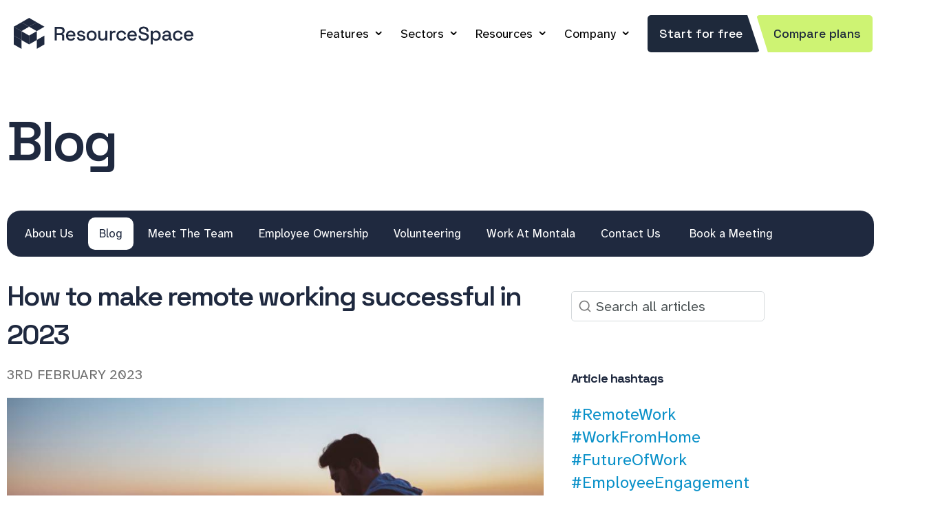

--- FILE ---
content_type: text/html; charset=UTF-8
request_url: https://www.resourcespace.com/blog/remote-working-2023
body_size: 9405
content:
<!DOCTYPE HTML>
<html lang="en">
<!--
                           .
                        ,d88a,.b,
                      ,d888888a,8b,                           88             
                    ,d8888888888a,8b,       ,d                88             
                                            88                88             
8b,dPYba,,adPYba,   ,adPPYba,  8b,dPPYba, MM88MMM ,adPPYYba,  88  ,adPPYYba,
88P'   "88"    "8a a8"     "8a 88P'   `"8a  88           `Y8  88         `Y8
88      88      88 8b       d8 88       88  88    ,adPPPPP88  88  ,adPPPPP88
88      88      88 `8a,   ,a8' 88       88  88,   88,    ,88  88  88,    ,88
88      88      88  ``YbbdP''  88       88  `Y888 `"8bbdP'Y8b 88b ``8bbdP'Y8b

                    `q3333333333a'8p'
                      `q333333a'8p'
                        `q33a''p'       
                           `

(c) Montala Limited 2014-2026. All rights reserved.
-->
<head>





	
    <meta http-equiv="Content-Type" content="text/html;charset=utf-8">
    <title>How to make remote working successful in 2023</title>	

	
<link rel="canonical" href="https://www.resourcespace.com/blog/remote-working-2023" />




    <meta name="viewport" content="width=device-width, initial-scale=1" />

		
    <meta name="Description" content="Remote working is here to stay, but how can you make it a success for your organisation in 2023?" />
<meta name="image" property="og:image" content="https://www.montala.com/news_content/_36_69_168_217Remote_work_successful_featured.jpg">

    <link rel="icon" type="image/png" href="/img/favicon.png" />
    <link rel="image_src" href="/img/sitethumb.png" />    

    
<!--- FontAwesome for icons-->
<!--
    <link rel="stylesheet" href="/node_modules/@fortawesome/fontawesome-pro/css/fontawesome.min.css">
    <link rel="stylesheet" href="/node_modules/@fortawesome/fontawesome-pro/css/solid.min.css">
    <link rel="stylesheet" href="/node_modules/@fortawesome/fontawesome-pro/css/brands.min.css">
    <link rel="stylesheet" href="/node_modules/@fortawesome/fontawesome-pro/css/sharp-regular.min.css">
-->
    <link rel="stylesheet" href="/lib/lucide/lucide.css">


    <link rel="stylesheet" href="/css/style.css?nc=1763996913">
   <!--<link rel="stylesheet" href="/css/dark.css?nc=1741975408">-->
    <link rel="stylesheet" href="/css/responsive.css?nc=1762173701" media="screen and (max-width:1199px)">      
    
	    
    
<script src="/js/jquery-3.7.1.min.js"></script>
<script src="/js/jquery-ui-1.13.3.custom/jquery-ui.min.js"></script>
<script src="/js/jquery.marquee.min.js"></script>
<script src="/js/card.js"></script>
<script src='https://www.google.com/recaptcha/api.js'></script>
<script>
(function(){
  const n='lastVisitedUrls',u=location.href,m=10;
  let c=document.cookie.match('(^|;)\\s*'+n+'=([^;]*)'),a=[];
  try{a=JSON.parse(decodeURIComponent(c?c[2]:""))}catch(e){}
  a=a.filter(x=>x!==u);a.unshift(u);a=a.slice(0,m);
  document.cookie=n+'='+encodeURIComponent(JSON.stringify(a))+';path=/;max-age='+(60*60*24*7);
})();
</script>
</head>

<body class="feed-page">
<!-- Google Tag Manager (noscript) -->
<noscript><iframe src="https://www.googletagmanager.com/ns.html?id=GTM-PSN2M5B"
height="0" width="0" style="display:none;visibility:hidden"></iframe></noscript>
<!-- End Google Tag Manager (noscript) -->

	
    <div class="header-wrapper">
        <header class="page-header" role="banner">
	
	    <a class="responsive-menu-icon" id="icon" onClick="jQuery('.main-nav').toggle();">&nbsp;</a>
	
	            <a class="logo" href="/" id="logo">&nbsp;</a>
	    
            <div class="page-header-right">

                <nav class="main-nav" role="navigation">

		<ul itemscope itemtype="https://www.schema.org/SiteNavigationElement">
		
		<li class="dropdown "   itemprop="name"><a href="/features" itemprop="url">Features</a>    
            <div class="dropdown-content xdropdown-grid">
                <a href="/features"><i class="fa-sharp fa-regular fa-paintbrush fa-fw"></i> Branding</a>
                <a href="/features/metadata"><i class="fa-sharp fa-regular fa-brain-circuit fa-fw"></i> Metadata and AI</a>
                <a href="/features/sharing"><i class="fa-sharp fa-regular fa-share-alt-square fa-fw"></i> Sharing</a>
                <a href="/features/security"><i class="fa-sharp fa-regular fa-unlock-alt fa-fw"></i> Security</a>
                <a href="/features/search"><i class="fa-sharp fa-regular fa-search fa-fw"></i> Search</a>
                <a href="/features/workflow"><i class="fa-sharp fa-regular fa-diagram-project fa-fw"></i> Workflow and Versioning</a>
                <a href="/features/admin"><i class="fa-sharp fa-regular fa-area-chart fa-fw"></i> Admin Benefits</a>
                <a href="/features/integration"><i class="fa-sharp fa-regular fa-plug fa-fw"></i> Integrations</a>
                <a href="/features/convert"><i class="fa-sharp fa-regular fa-magic fa-fw"></i> Automatic Conversion</a>
            </div>
        </li>

	<li class="dropdown " itemprop="name"><a href="/sectors" itemprop="url">Sectors</a>
            <div class="dropdown-content xdropdown-grid">
            <a href="/sectors/product"><i class="fa-sharp fa-regular fa-box fa-fw"></i> Product Marketing</a>
            <a href="/sectors/academic"><i class="fa-sharp fa-regular fa-graduation-cap fa-fw"></i> Academic Institutions</a>
            <a href="/sectors/charity"><i class="fa-sharp fa-regular fa-heart fa-fw"></i> Charities</a>
            <a href="/sectors/arts-heritage"><i class="fa-sharp fa-regular fa-museum fa-fw"></i> Arts &amp; Heritage</a>
            <a href="/sectors/public-sector"><i class="fa-sharp fa-regular fa-user-tie fa-fw"></i> Public Sector</a>
            <a href="/casestudies" class="wider"><i class="fa-sharp fa-regular fa-file-lines fa-fw"></i> Case Studies</a>
            <a href="/testimonials" class="wider"><i class="fa-sharp fa-regular fa-comment fa-fw"></i> Testimonials</a>
            <a href="/userlist/product-brand" class="wider"><i class="fa-sharp fa-regular fa-grid fa-fw"></i> User list</a>



            </div>
        </li>

	<li class="dropdown  itemprop="name"><a href="/resources" itemprop="url">Resources</a>
            <div class="dropdown-content xdropdown-grid">
                <a href="/knowledge-base"><i class="fa-sharp fa-regular fa-book fa-fw"></i> Knowledge Base</a>
                <a href="/faq"><i class="fa-sharp fa-regular fa-question fa-fw"></i> FAQ</a>
                <a href="/whitepapers"><i class="fa-sharp fa-regular fa-book-open fa-fw"></i> White Papers</a>
                <a href="/integration-partners"><i class="fa-sharp fa-regular fa-hands-helping fa-fw"></i> Integration Partners</a>
                <a href="/get"><i class="fa-sharp fa-regular fa-cloud-download fa-fw"></i> Get ResourceSpace</a>
                <a href="/versions"><i class="fa-sharp fa-regular fa-history fa-fw"></i> Versions</a>
                <a href="/roadmap"><i class="fa-sharp fa-regular fa-road fa-fw"></i> Roadmap</a>
                <a href="/credits"><i class="fa-sharp fa-regular fa-thumbs-up fa-fw"></i> Credits</a>
            </div>
        </li>
    <!--
	<li class="dropdown active itemprop="name"><a href="/blog" itemprop="url">Blog</a>
            <div class="dropdown-content dropdown-grid">
                <a href="/blog"><i class="fa-sharp fa-regular fa-newspaper fa-fw"></i> Latest News</a>
                <a href="/blog/tags/ProductUpdates"><i class="fa-sharp fa-regular fa-sparkles fa-fw"></i> Product Updates</a>
                <a href="/blog/tags/IndustryNews"><i class="fa-sharp fa-regular fa-globe fa-fw"></i> Industry News</a>
                <a href="/blog/tags/ResourceSpaceTips"><i class="fa-sharp fa-regular fa-lightbulb fa-fw"></i> ResourceSpace Tips</a>
                <a href="/blog/tags/BestPractice"><i class="fa-sharp fa-regular fa-hand-point-up fa-fw"></i> Best Practice Guides</a>
                <a href="/blog/tags/Integration"><i class="fa-sharp fa-regular fa-plug fa-fw"></i> Latest Integrations</a>
            </div>
        </li>
    -->

	<li class="dropdown  itemprop="name"><a href="/about" itemprop="url">Company</a>
        <div class="dropdown-content">
            <a href="/about" class="wider"><i class="fa-sharp fa-regular fa-info-circle fa-fw"></i> About Us</a>
            <a href="/blog" class="wider"><i class="fa-sharp fa-regular fa-newspaper fa-fw"></i> Blog</a>
            <a href="/team" class="wider"><i class="fa-sharp fa-regular fa-user-tie fa-fw"></i> Meet The Team</a>
            <a href="/employee-ownership"><i class="fa-sharp fa-regular fa-face-smiling-hands fa-fw"></i> Employee Ownership</a>
            <a href="/community"><i class="fa-sharp fa-regular fa-hand-holding-heart fa-fw"></i> Volunteering</a>
            <a href="/jobs"><i class="fa-sharp fa-regular fa-user-plus fa-fw"></i> Work At Montala</a>
            <a href="/contact" class="wider"><i class="fa-sharp fa-regular fa-comments fa-fw"></i> Contact Us</a>
            <a href="/book" class="wider"><i class="fa-sharp fa-regular fa-calendar-check fa-fw"></i> Book a Meeting</a>
            </div>
        </li>
		
		<li itemprop="name"><a class="btn slant" href="/free" itemprop="url">Start for free</a><a class="btn slant alt" href="/pricing" itemprop="url">Compare plans</a></li>


                    </ul>
                </nav>

            </div>
        </header>
    </div>
    <div class="hero">
        <div class="page-section-inner">
            <p class="h1">Blog</p>
        </div>
    <div class="secondary-nav-wrapper">
            <div class="page-section-inner">
                <nav class="secondary-nav">
                    <ul>

                    <li><a href="/about">About Us</a>
                    <li class="active"><a href="/blog">Blog</a>
                    <li><a href="/team">Meet The Team</a>
                    <li><a href="/employee-ownership">Employee Ownership</a>
                    <li><a href="/community">Volunteering</a>
                    <li><a href="/jobs">Work At Montala</a>
                    <li><a href="contact">Contact Us</a></li>
                    <li><a href="book">Book a Meeting</a></li>
                    </ul>
                </nav>
            </div>
        </div>
    </div>
    
    <div class="primary-content" role="main">
        <div class="page-section-inner">
            <div class="grid-wrap">
            
            
                <a name="news-217"></a>
    <div class="grid-col feed col-8">


    <h1>How to make remote working successful in 2023</h1>
    <p class="blog-article-date">3rd February 2023</p>
        
            <p><img src="https://www.montala.com/news_content/_36_69_168_217Remote_work_successful_featured.jpg" alt="" /></p>
            <p><p>The Covid-19 pandemic had the biggest impact on the global workforce since the Second World War. Huge job losses, furloughs and working from home where possible happened within a matter of weeks in the spring of 2020.</p>
<p>Fortunately, the job market has rebounded fairly strongly, but one thing that has changed forever is the attitude to remote work.</p>
<p>What was once a luxury reserved for snow days and occasionally for parents with sick children has become the norm for large swathes of the workforce - and it's something you should be ready to embrace in 2023.</p>
<p>But how can you make sure it's a success for your organisation?</p>
<h2>Employees want flexibility, and will move jobs to get it</h2>
<p>The pandemic negatively impacted our lives in so many ways, but one benefit was the shift in work-life balance if you were lucky enough to be able to work from home.</p>
<p>Lockdowns and self-isolating might be a thing of the past, but employees aren't prepared to give up the flexibility of remote or hybrid working (the option to work from home several days per week). In fact, <a href="https://standout-cv.com/remote-working-statistics-uk">20% of Brits</a> now want to work remotely full time, while 37% of people are willing to <a href="https://www.gallup.com/workplace/236483/enhances-benefits-employee-engagement.aspx">quit their jobs</a> if their company doesn't offer it.</p>
<h2>Remote working has drawbacks</h2>
<p>The benefits of working from home are obvious. No more long commutes, more time spent with family and fewer distractions than you'd have in the office meaning we can be more productive.</p>
<p>However, remote working does have drawbacks too.</p>
<p>Research conducted by Chargifi found that <a href="https://hrnews.co.uk/survey-reveals-81-of-younger-workers-fear-loneliness-from-long-term-home-working/">four in five younger workers</a> (under 35) worry about loneliness as a result of long-term home working, while <a href="https://www2.deloitte.com/content/dam/Deloitte/global/Documents/deloitte-2022-genz-millennial-mh-whitepaper.pdf">studies have also shown</a> heightened levels of stress and anxiety.</p>
<p>Not going into the office can also lead to more disconnection for your colleagues, and according to ONS data, more than <a href="https://standout-cv.com/remote-working-statistics-uk">two thirds (67%)</a> feel less connected to their team.</p>
<h2>How to make remote working successful</h2>
<p>Despite the potential drawbacks, offering hybrid or remote working in your organisation will still provide significant benefits for employee engagement, as well as talent acquisition and retention. But how can you make sure it's a success?</p>
<h3>Invest in the right tools</h3>
<img alt='Video call blog image' src='/knowledge-base/img/uploaded/_36_177_507_508_358Video_calls_blog_image.jpg'>
<p>Remote working makes collaboration within and between teams harder, so you need to make sure you've got the tools and processes in place that'll make it as easy as possible.</p>
<p>Communication is key, and you should prioritise face-to-face interaction wherever possible to avoid employees feeling disconnected. This will require software such as Zoom or Microsoft Teams. Platforms like Slack also make communication easier, whether that's via instant messaging or video calls.</p>
<p>You also need to make sure there's a 'single source of truth' for digital assets to ensure brand consistency. A dedicated <a href="https://www.resourcespace.com/what-is-digital-asset-management">Digital Asset Management (DAM) system</a> is <a href="https://www.resourcespace.com/blog/benefits-of-resourcespace-for-remote-teams">essential for remote teams</a>, as it provides complete control over who has access to specific assets, and avoids out of date collateral being used in sales and marketing material.</p>
<p style="text-align:center"><a href="https://www.resourcespace.com/blog/benefits-of-resourcespace-for-remote-teams"><strong>READ MORE:</strong> 5 benefits of ResourceSpace for remote teams</a></p>
<p>Want to find out more about what makes ResourceSpace an essential investment for remote teams? Request a free 30-minute demo below. Alternatively, request your <a href="https://www.resourcespace.com/free
  ">DAM free trial</a> now.</p>
<!--- <div class="grid-col col-4" >--->
                        <div class="well well-alternate download" style="margin:0 25px 30px 0;">

                            <h3>Book your FREE, 30-min ResourceSpace demo</h3>                            
                        
                            <p><a href="/book" class="btn btn-two-lines">Expert DAM demo &#38; Q&#38;A >>
                            <span>Discuss your business &#38; technical requirements</span></a></p>
                            
                        </div>
                 <!---   </div> --->
<h3>Face-to-face meetings are important, but don't overdo it</h3>
<p>Video calls are vital for ensuring your employees feel connected to each other, but back-to-back Zoom calls can be tiring, just like back-to-back in-person meetings.</p>
<p>In fact, virtual meetings can be even more mentally draining, because of the increased eye contact, difficulty hearing people and the strain on the eyes caused by staring at the screen.</p>
<p>These check-ins are important to maintain employee engagement, but make sure you're not booking them in just for the sake of it.</p>
<h3>Widen your talent pool</h3>
<p>Following the shift to remote working, one of the biggest advantages to organisations is that they're no longer restricted to hiring within their local area. Take advantage of this.</p>
<p>It used to be a challenge for organisations to hire when they were based somewhere difficult to get to or that wasn't very sought after, but if you offer remote working as standard, you're going to be able to attract the best talent from across the country - or even the world.</p>
<h3>Offer a strong benefits package</h3>
<p>As mentioned previously, lots of job seekers are looking for remote working as a benefit, but they're also less connected with their colleagues than they used to be. This could lead to reduced employee loyalty and more job-hopping.</p>
<p>To help retain your employees for longer, you need to offer benefits beyond working from home.</p>
<p>Consider investing in an employee benefits platform that will do a lot of the hard work for you.</p>
<h3>Get everyone together semi-regularly</h3>
<img alt='Workplace meetup blog image' src='/knowledge-base/img/uploaded/_36_177_507_508_359Workplace_meet_blog_image.jpg'>
<p>If your organisation offers full-time remote working (as opposed to hybrid working) it can be difficult to foster team spirit or togetherness. With this in mind, ensure individual teams and the entire organisation are getting together on a semi-regular basis, whether that's monthly, or even just quarterly. </p>
<p>Incorporate social time too, giving everyone the chance to bond and build relationships outside of the day-to-day Zoom calls.</p>
<p>You can decide whether some or all of these in-office days are mandatory or optional, based on the specific circumstances of your workforce.</p></p>
    <!--<p style="font-size:80%;"><a href="/blog/remote-working-2023">[ PERMALINK ]</a></p>-->
    
    </div>
        <div class="grid-col feed col-4 side-nav navsearch">
        <form method="get" action="/blog/"><input type="search" name="search" value="Search all articles" onclick="if (this.value=='Search all articles') {this.value='';}" style="width:87%"><i id="searchglass" class="fa fa-search"></i>
</form>
    </div>

    <div class="grid-col feed col-4 side-nav">
    
        <h2>Article hashtags</h2>
    <p style="font-size:120%;"><a href="/blog/tags/RemoteWork">#RemoteWork</a><br /> <a href="/blog/tags/WorkFromHome">#WorkFromHome</a><br /> <a href="/blog/tags/FutureOfWork">#FutureOfWork</a><br /> <a href="/blog/tags/EmployeeEngagement">#EmployeeEngagement</a><br /> <a href="/blog/tags/WorkLifeBalance">#WorkLifeBalance</a><br /> <a href="/blog/tags/HybridWork">#HybridWork</a><br /> <a href="/blog/tags/DigitalTools">#DigitalTools</a><br /> <a href="/blog/tags/Collaboration">#Collaboration</a><br /> <a href="/blog/tags/Communication">#Communication</a><br /></p>

    <p style="margin-bottom:0;">Subscribe: <a href="https://www.resourcespace.com/rss">RSS feed</a> / <a href="https://www.resourcespace.com/subscribe">e-mail</a>
    </p>
    </div><!-- end of col-4 side-nav -->

        
                        <div class="grid-col col-4" >
                        <div class="well well-alternate download" style="margin:0 25px 30px 0;">

                            <h3>Try Now</h3>                            
                        
                            <p><a href="/free" class="btn btn-two-lines">Start For Free
                            <span>Your own system in seconds!</span></a></p>
                            
                        </div>
                    </div>

    
    
    
    <div class="grid-col feed col-4 side-nav">
    <h2>Latest News</h2>
            <a class="article-link" href="/blog/dam-challenges-for-charity-stories-managers">
        <strong>5 common DAM challenges faced by charity Stories Managers</strong>
        <div class="date">16th January 2026</div>
        </a>
                <a class="article-link" href="/blog/first-choice-dam-for-museums">
        <strong>Why ResourceSpace is the first choice DAM for museums</strong>
        <div class="date">7th January 2026</div>
        </a>
                <a class="article-link" href="/blog/dam-challenges-for-senior-museum-curators">
        <strong>5 common DAM challenges faced by... senior museum curators</strong>
        <div class="date">5th January 2026</div>
        </a>
                <a class="article-link" href="/blog/how-growing-slowly-and-steadily-shaped-resourcespace">
        <strong>Opinion: How Growing Slowly and Steadily Shaped ResourceSpace</strong>
        <div class="date">16th December 2025</div>
        </a>
                <a class="article-link" href="/blog/we-need-to-talk-about-open-source">
        <strong>We need to talk about 'open source'</strong>
        <div class="date">9th December 2025</div>
        </a>
            </div><!-- end of col-4 side-nav -->
        
                </div>       

                <br /><br />
            
            
        </div>

	<section class="testimonials-page-footer" style="clear:both;">
            <div class="well">
                <div class="page-section-inner">
                    <header>
                        <h3>What Users Say</h3>

                        <a class="btn btn-small" href="/testimonials">View Testimonials</a>

                        <hr />
                    </header>

                    <div class="grid-wrap">
                        <div class="testimonial-wrapper">
                            <div class="grid-col col-6">
                                
                            	    <article class="testimonial" >
	    
	    		<figure class="testimonial-logo">
		    <img src="https://www.montala.com/news_content/_36_197_199_457_55_56_812_468unicef.png" class="darklogo-1" alt="Logo for Unicef" />
		</figure>
	    	    
		<blockquote>
		    <p>The team at ResourceSpace have been a joy to work with, helping us manage what could've been a really difficult transition every step of the way.</p>
		</blockquote>

		<footer class="testimonial-citation">
		    <p><cite><strong>Tom Flynn</strong>, Picture Editor, Unicef</cite></p>

			
		</footer>


	    </article>
	    </div></div><div class="testimonial-wrapper"><div class="grid-col col-6">	    <article class="testimonial" >
	    
	    		<figure class="testimonial-logo">
		    <img src="https://www.montala.com/news_content/_36_197_199_469_55_56_636_468ra.png" class="darklogo-3" alt="Logo for Rainforest Alliance" />
		</figure>
	    	    
		<blockquote>
		    <p>I've found it extremely easy, comfortable, simple and fast. We are extremely happy with the tool and their support.</p>
		</blockquote>

		<footer class="testimonial-citation">
		    <p><cite><strong>Neelkant Pandhare</strong>, Senior Associate, Rainforest Alliance</cite></p>

			
		</footer>


	    </article>
	                                
                            </div>
                        </div>
                    </div>
                </div>
            </div>
        </section>

        
    </div>


	<!-- Animated pop up bar promoting Q&A session -->
	<div class="kb_qa_popup" id="cookie_permit">
	This site <a href="/privacy" class="privacy_link">uses cookies</a> for interactivity and analytics &nbsp;&nbsp;
	<a class="btn btn-large btn-grey" href="#" target="_top" onClick="document.cookie = 'cookies_permitted=no; expires=' + new Date(2147483647 * 1000).toUTCString() + '; path=/';jQuery('#cookie_permit').fadeOut('fast');"><i class="fa fa-circle-xmark"></i> &nbsp; Reject cookies</a>
	<a class="btn btn-large" href="#" target="_top" onClick="document.cookie = 'cookies_permitted=yes; expires=' + new Date(2147483647 * 1000).toUTCString() + '; path=/';jQuery('#cookie_permit').fadeOut('fast');"><i class="fa fa-thumbs-up"></i> &nbsp; Accept cookies</a>
	</div>
	<script>
	window.setTimeout("jQuery('#cookie_permit').animate({bottom:0},1000);",3000);
	</script>
	
   <div class="footer-wrapper">
        <div class="page-section-inner">
            <footer class="page-footer" role="contentinfo">
			
<div class="grid-wrap" style="margin-top:0;margin-bottom:30px;">
<div class="footer-partner-logo footer-logo-employee-owned"><img src="https://www.resourcespace.com/img/proudly_eo.png" alt="100% Employee Owned" /></div>

<div class="footer-partner-logo footer-logo-b-corp"><img src="https://www.resourcespace.com/img/B-Corp-White-S.png" alt="Certified B Corporation" /></div>


<div class="footer-partner-logo footer-logo-iso-certified"><img src="https://www.resourcespace.com/img/iso_footer.png" alt="ISO 27001 Certified" /></div>

<div class="footer-partner-logo footer-logo-crown-commercial"><img src="https://www.resourcespace.com/img/CCS_Supplier.png"  alt="Crown Commercial Service Supplier" /></div>

<div class="footer-partner-logo footer-logo-ecologi-profile">
    <a href="https://ecologi.com/resourcespace" target="_blank" rel="noopener noreferrer" title="View our Ecologi profile">
        <img alt="We offset our carbon footprint via Ecologi" src="https://api.ecologi.com/badges/cpw/6037ca88d98a8d001c426c4a?white=true&landscape=true" loading="lazy" />
    </a>
</div></div>


			
			
                <div class="footer-nav">
				 
                    <div class="grid-wrap">

                        <div class="grid-col col-2-4">
                            <div class="page-footer-header">About</div>

                            <ul itemscope itemtype="https://www.schema.org/SiteNavigationElement">
                                <li itemprop="name"><a itemprop="url" href="/features">Features</a></li>
                                <li itemprop="name"><a itemprop="url" href="/testimonials">Testimonials</a></li>
                                <li itemprop="name"><a itemprop="url" href="/free">Get Started For Free</a></li>
                            </ul>
                        </div>

                        <div class="grid-col col-2-4">
                            <div class="page-footer-header">Download</div>

                            <ul itemscope itemtype="https://www.schema.org/SiteNavigationElement">
                                <li itemprop="name"><a itemprop="url" href="/get">Open Source Files</a></li>
                                <li itemprop="name"><a itemprop="url" href="/versions">Version History</a></li>
                                <li itemprop="name"><a itemprop="url" href="/knowledge-base">Knowledge Base</a></li>
                            </ul>
                        </div>


                        <div class="grid-col col-2-4">
                            <div class="page-footer-header">Services</div>

                            <ul itemscope itemtype="https://www.schema.org/SiteNavigationElement">
                                <li itemprop="name"><a itemprop="url" href="/pricing">Hosting &amp; Support</a></li>
                                <li itemprop="name"><a itemprop="url" href="/testimonials">Testimonials</a></li>
                                <li itemprop="name"><a itemprop="url" href="/casestudies">Case Studies</a></li>
                            </ul>
                        </div>
                        <div class="grid-col col-2-4">
                            <div class="page-footer-header">Stay in Touch</div>

                            <ul itemscope itemtype="https://www.schema.org/SiteNavigationElement">
                                <li itemprop="name"><a itemprop="url" href="/book">Q&amp;A Session</a></li>
                                <li itemprop="name"><a itemprop="url" href="/blog">Blog</a></li>
                                <li itemprop="name"><a itemprop="url" href="/contact">Contact</a></li>

                            </ul>
                        </div>
                        <div class="grid-col col-2-4">
                            <div class="page-footer-header">Site Information</div>
                            <ul itemscope itemtype="https://www.schema.org/SiteNavigationElement">
                                <li itemprop="name"><a itemprop="url" href="/about">About Us</a></li>
                                <li itemprop="name"><a itemprop="url" href="/privacy">Privacy Policy</a></li>
								<li itemprop="name"><a itemprop="url" href="/extranet">Customer Extranet</a></li>
                            </ul>
                        </div>

						
                    </div>
                </div>

                <div class="footer-meta">
		    <a href="https://www.montala.com"><img border="0" class="footer-logo" src="/img/montala-logo.png" width="117" height="50" alt="Montala logo" /></a>
			
			
                    <div class="footer-meta-translate">
					
<ul class="social-icons">
<li><a href="https://www.linkedin.com/showcase/10618191/"><i class="fa-brands fa-linkedin fa-3x"></i></a></li>
<li><a href="https://www.facebook.com/resourcespace"><i class="fa-brands fa-facebook fa-3x"></i></a></li>
<li><a href="https://bsky.app/profile/resourcespace.com"><i class="fa-brands fa-bluesky fa-3x"></i></a></li>
</ul>

                    </div>

                    <div class="footer-meta-copyright">
                        <p>&copy; 2026 <a href="https://www.montala.com">Montala Limited</a>. ResourceSpace and the ResourceSpace logo are trademarks of Montala Limited.</p>
                    </div>

                </div>
            </footer>
        </div>
    </div>

<script> 
// Activate all accordions
  $( function() {
    $(".accordion" ).accordion({heightStyle: "content", heading: ".accordion-item-heading", collapsible: true, active: active_accordion});
  } );


document.addEventListener("DOMContentLoaded", () => {
    const videos = document.querySelectorAll("video");
    
    // Function to pause and rewind a video
    function pauseAndRewind(video) {
        video.pause();
        // video.currentTime = 0;
    }
    
    // Function to play a video
    function playVideo(video) {
        video.play();
    }
    
    // Pause and rewind all videos initially
    videos.forEach(pauseAndRewind);
    
    // Handle tab visibility change
    document.addEventListener("visibilitychange", () => {
        if (document.hidden) {
            videos.forEach(pauseAndRewind);
        } else {
            checkVisibility(); // Ensure videos play if they should when tab is re-focused
        }
    });
    
    // Handle scrolling to check visibility
    function checkVisibility() {
        videos.forEach(video => {
            const rect = video.getBoundingClientRect();
            const fullyOutOfView = rect.bottom < 0 || rect.top > window.innerHeight;
            const fullyInView = rect.top >= 0 && rect.bottom <= window.innerHeight;
            
            if (fullyOutOfView) {
                pauseAndRewind(video);
            } else if (fullyInView && video.paused) {
                playVideo(video);
            }
        });
    }
    
    window.addEventListener("scroll", checkVisibility);
    window.addEventListener("resize", checkVisibility);
    
    // Initial check in case videos are already in view
    checkVisibility();
});

</script>

<script type="application/ld+json">
	{
	"@context": "https://schema.org",
	"@type": "Article",
	"headline": "How to make remote working successful in 2023",
    "description": "Remote working is here to stay, but how can you make it a success for your organisation in 2023?",
	"author":
		{
		"@type": "Organization",
		"name": "ResourceSpace"
		},
	"publisher":
		{
		"@type": "Organization",
		"name": "ResourceSpace",
		"logo":
			{
			"@type": "ImageObject",
			"url": "https://www.resourcespace.com/img/RS_coloured_black.svg"
			}
		},
	"datePublished": "2023-02-03",
	"mainEntityOfPage":
		{
		"@type": "WebPage",
		"@id": "https://www.resourcespace.com/blog/remote-working-2023"

		}
	}
</script>
</body>
</html>



--- FILE ---
content_type: text/css
request_url: https://www.resourcespace.com/css/style.css?nc=1763996913
body_size: 16484
content:
@import url('https://fonts.googleapis.com/css2?family=Space+Grotesk:wght@300..700&display=swap');
@import url('https://fonts.googleapis.com/css2?family=Atkinson+Hyperlegible+Next:ital,wght@0,200..800;1,200..800&display=swap');

/* Reduce site size a bit on smaller screens */
/* @media (min-width: 1200px) and (max-width: 1300px) {
    body {
        transform: scale(0.90);
        transform-origin: top center;
    }
} */
/* @LB edit 31/10/25 - the above rule creates large gutters on the page between
 the 100px of that breakpoint so removing. I think it was there to stop overflow 
 as the page-section-inner has a fixed 1260px width, so let's try a media query 
 on that instead, end of this file */

/*
@import url('https://fonts.googleapis.com/css?family=Raleway:300,400,600');
*/

/*
 * Prevents modern browsers from displaying `audio` without controls.
 * Remove excess height in iOS 5 devices.
 */
audio:not([controls]) {
  display: none;
  height: 0;
}

/*
 * Addresses styling for `hidden` attribute not present in IE 8/9.
 */
[hidden] {
  display: none;
}

/* ==========================================================================
   Base
   ========================================================================== */
/*
 * 1. Sets default font family to sans-serif.
 * 2. Prevents iOS text size adjust after orientation change, without disabling
 *    user zoom.
 */
html {
  font-family: sans-serif;
  /* 1 */
  -webkit-text-size-adjust: 100%;
  /* 2 */
  -ms-text-size-adjust: 100%;
  /* 2 */
}

/*
 * Removes default margin.
 */
body {
  margin: 0;
}

/* ==========================================================================
   Links
   ========================================================================== */

/*
 * Improves readability when focused and also mouse hovered in all browsers.
 */
a:active,
a:hover {
  outline: 0;
}

/* ==========================================================================
   Typography
   ========================================================================== */
/*
 * Addresses `h1` font sizes within `section` and `article` in Firefox 4+,
 * Safari 5, and Chrome.
 */
h1 {
  font-size: 2em;
}

/*
 * Addresses styling not present in IE 8/9, Safari 5, and Chrome.
 */
abbr[title] {
  border-bottom: 1px dotted;
}

/*
 * Addresses style set to `bolder` in Firefox 4+, Safari 5, and Chrome.
 */
b,
strong {
  font-weight: bold;
}

/*
 * Addresses styling not present in Safari 5 and Chrome.
 */
dfn {
  font-style: italic;
}

/*
 * Addresses styling not present in IE 8/9.
 */
mark {
  background: #ff0;
  color: #000;
}

/*
 * Corrects font family set oddly in Safari 5 and Chrome.
 */
code,
kbd,
pre,
samp {
  font-family: monospace, serif;
  font-size: 1em;
}

/*
 * Improves readability of pre-formatted text in all browsers.
 */
pre {
  white-space: pre;
  white-space: pre-wrap;
  word-wrap: break-word;
}

/*
 * Sets consistent quote types.
 */
q {
  quotes: "\201C" "\201D" "\2018" "\2019";
}

/*
 * Addresses inconsistent and variable font size in all browsers.
 */
small {
  font-size: 80%;
}

/*
 * Prevents `sub` and `sup` affecting `line-height` in all browsers.
 */
sub,
sup {
  font-size: 75%;
  line-height: 0;
  position: relative;
  vertical-align: baseline;
}

sup {
  top: -0.5em;
}

sub {
  bottom: -0.25em;
}

/* ==========================================================================
   Embedded content
   ========================================================================== */
/*
 * Removes border when inside `a` element in IE 8/9.
 */
img {
  border: 0;
}

/*
 * Corrects overflow displayed oddly in IE 9.
 */
svg:not(:root) {
  overflow: hidden;
}

/* ==========================================================================
   Figures
   ========================================================================== */
/*
 * Addresses margin not present in IE 8/9 and Safari 5.
 */
figure {
  margin: 0;
}

/* ==========================================================================
   Forms
   ========================================================================== */
/*
 * Define consistent border, margin, and padding.
 */
fieldset {
  border: 1px solid #c0c0c0;
  margin: 0 2px;
  padding: 0.35em 0.625em 0.75em;
}

/*
 * 1. Corrects color not being inherited in IE 8/9.
 * 2. Remove padding so people aren't caught out if they zero out fieldsets.
 */
legend {
  border: 0;
  /* 1 */
  padding: 0;
  /* 2 */
}

/*
 * 1. Corrects font family not being inherited in all browsers.
 * 2. Corrects font size not being inherited in all browsers.
 * 3. Addresses margins set differently in Firefox 4+, Safari 5, and Chrome
 */
button,
input,
select,
textarea {
  font-family: inherit;
  /* 1 */
  font-size: 100%;
  /* 2 */
  margin: 0;
  /* 3 */
}

/*
 * Addresses Firefox 4+ setting `line-height` on `input` using `!important` in
 * the UA stylesheet.
 */
button,
input {
  line-height: normal;
}

/*
 * 1. Avoid the WebKit bug in Android 4.0.* where (2) destroys native `audio`
 *    and `video` controls.
 * 2. Corrects inability to style clickable `input` types in iOS.
 * 3. Improves usability and consistency of cursor style between image-type
 *    `input` and others.
 */
button,
html input[type="button"],
input[type="reset"],
input[type="submit"] {
  -webkit-appearance: button;
  /* 2 */
  cursor: pointer;
  /* 3 */
}

/*
 * Re-set default cursor for disabled elements.
 */
button[disabled],
input[disabled] {
  cursor: default;
}

/*
 * 1. Addresses box sizing set to `content-box` in IE 8/9.
 * 2. Removes excess padding in IE 8/9.
 */
input[type="checkbox"],
input[type="radio"] {
  box-sizing: border-box;
  /* 1 */
  padding: 0;
  /* 2 */
}

/*
 * 1. Addresses `appearance` set to `searchfield` in Safari 5 and Chrome.
 * 2. Addresses `box-sizing` set to `border-box` in Safari 5 and Chrome
 *    (include `-moz` to future-proof).
 */
input[type="search"] {
  -webkit-appearance: textfield;
  /* 1 */
  -moz-box-sizing: content-box;
  -webkit-box-sizing: content-box;
  /* 2 */
  box-sizing: content-box;
}

/*
 * Removes inner padding and search cancel button in Safari 5 and Chrome
 * on OS X.
 */
input[type="search"]::-webkit-search-cancel-button,
input[type="search"]::-webkit-search-decoration {
  -webkit-appearance: none;
}

/*
 * Removes inner padding and border in Firefox 4+.
 */
button::-moz-focus-inner,
input::-moz-focus-inner {
  border: 0;
  padding: 0;
}

/*
 * 1. Removes default vertical scrollbar in IE 8/9.
 * 2. Improves readability and alignment in all browsers.
 */
textarea {
  overflow: auto;
  /* 1 */
  vertical-align: top;
  /* 2 */
}

/* ==========================================================================
   Tables
   ========================================================================== */
/*
 * Remove most spacing between table cells.
 */
table {
  border-collapse: collapse;
  border-spacing: 0;
}

.image-left, .feature-image {
  float: left;
  margin-right: 1em;
  margin-bottom: 1em;
}
.jobs-page .image-right
  {
  width:100%;height: auto;
  clip-path: polygon(7% 0%, 100% 0%, 93% 100%, 0% 100%);
  }

.image-right, .testimonials-page-footer header .btn, .product-options-wrapper header img {
  float: right;
  margin-left: 1em;
  margin-bottom: 1em;
}

.page-header, .products-wrapper {
  margin-left: -20px;
  margin-right: -20px;
}

html {
  overflow-y: scroll;
  -webkit-font-smoothing: antialiased;
}

::-moz-selection {
  background: rgba(4, 141, 199, 0.5);
  color: #FFF;
  text-shadow: none;
}

::selection {
  background: rgba(4, 141, 199, 0.5);
  color: #FFF;
  text-shadow: none;
}

a:link {
  -webkit-tap-highlight-color: rgba(4, 141, 199, 0.5);
}

body {
  font-size: 20px;
  line-height: 1.25;
  color: #4E5557;
  background: #fff;
}

/* Simple Grid System */
.grid-wrap {
  margin: 0 -10px;
  *zoom: 1;
}
.grid-wrap:after {
  content: "";
  display: table;
  clear: both;
}

.grid-col {
  float: left;
  margin: 0 10px;
}

/*
Formula for column width = ([total width 1200px/12)×[width in columns])−20
*/
.col-1 {
  width: 80px;
}

.col-1-5 {
  width: 130px;
}

.col-2 {
  width: 180px;
}

.col-2-4 {
  width: 220px;
}

.col-3 {
  width: 300px;
}

.col-4 {
  width: 380px;
}

.col-5 {
  width: 480px;
}

.col-6 {
  width: 620px;
}

.col-7 {
  width: 760px;
}

.col-8, .product-enquiry-form-wrapper {
  width: 780px;
}
.footer-meta-copyright {
  width: 740px;
}

.col-9 {
  width: 880px;
}

.col-10 {
  width: 980px;
}

.col-11 {
  width: 1080px;
}

.col-12 {
  width: 1180px;
}


/* Generic Textual Elements */
body  {
  font-family: 'Atkinson Hyperlegible Next', 'Space Grotesk', sans-serif;
  font-weight: 400;
  line-height: 1.4;
  color: #000;
}

h1,h2,h3,h4,h5,h6,.h1  {
  font-family: 'Space Grotesk', sans-serif;
  color: #1f293f;
  font-weight: 600;
  margin: 1.25em 0 0.625em;
  letter-spacing: -0.05em;
}

h1, .slide-inner h2, .h1 {
  font-size: 80px;
  margin: 0 0 24px;
}

h2, .feed-page h1  {
  font-size: 40px;
  margin: 16px 0 24px;
}

h3 {
  font-size: 21px;
}
.feature h3 
	{
    font-size: 33px;
	}

h4, h5, h6 {
  font-size: 20px;
}

hr {
  border: 1px solid black;
  margin: 40px 0;
  clear: both;
}

.strong-emphasised {
  color: #79BC41;
}

ul, ol {
  padding-left: 22px;
}
ul li, ol li {
  margin-bottom: 8px;
}
ul ul, ul ol, ol ul, ol ol {
  margin-top: 8px;
  padding-left: 32px;
}

.tick-list {
  list-style-image: url("../img/icons/tick.png");
  list-style-position: outside;
  margin-top: 24px;
}

dt {
  margin-bottom: 5px;
}

dd {
  margin: 0 0 20px;
}

table {
  background: #FFF;
  /*border: 1px solid #D6DADD;*/
}


th, td {
  padding: 11px 16px;
}

/* Links */
a {
  color: #0A91C9;
  text-decoration: none;
}
a:hover {
  color: #065c80;
}
.primary-content-header a
  {
  color: #79b40a;
  }

.btn, .hs-button {

  font-family: 'Space Grotesk', sans-serif;
  font-weight: 500;
  background: #cef373;
  background-size: 100%;
  color: black !important;
  font-size: 18px;
  padding: 15px 28px;
  -moz-border-radius: 3px;
  -webkit-border-radius: 3px;
  border-radius: 7px;
  transition: background-color 0.15s linear;
  white-space: nowrap; 
}
.btn:hover {
  text-decoration: none;
  background: #e7fcb3;
  color: black !important;
}
.btn:focus {
  outline: 1px dotted #e7fcb3;
}
.btn[disabled] {
  opacity: 0.4;
  box-shadow: none;
  cursor: default;
  pointer-events: none;
}

.btn-small {
  padding-left: 15px;
  padding-right: 15px;
}

.btn-large {
  font-size: 23px;
  padding-left: 30px;
  padding-right: 30px;
}

.btn-cancel {
  background: #DEDEE0;
  border: 1px solid #B9B9BB;
  color: #959396;
  text-shadow: none;
  -moz-box-shadow: none;
  -webkit-box-shadow: none;
  box-shadow: none;
}


.btn-white {
  background: #DEDEE0;
  border: 1px solid #048FCA;
  color: #000;
  text-shadow: none;
  -moz-box-shadow: none;
  -webkit-box-shadow: none;
  box-shadow: none;
}
.btn-grey {
  background: #234;
  color: white !important;
}
.btn-grey:hover {
  background: #456;
  color: white !important;
}
.btn-white:hover {
  background: #ebebec;
  color: #84cf3e;
}

.btn-cancel:hover {
  background: #ebebec;
  color: #959396;
}

.btn-two-lines {
  text-align: center;
  display: inline-block;
  zoom: 1;
  *display: inline;
  font-size: 20px;
}
.btn-two-lines span {
  display: block;
  font-weight: normal;
  text-shadow: none;
  font-size: 14px;
}

/* Images */
figure img {
  display: inline-block;
  zoom: 1;
  *display: inline;
}

figcaption {
  margin-top: 5px;
}
figcaption p {
  margin: 0 0 10px;
}
figcaption cite {
  font-style: normal;
}

.icon--tick-green {
  background: url("../img/icons/tick-green.png");
  display: inline-block;
  height: 19px;
  width: 23px;
}

.icon--arrow-right {
  background: url("../img/icons/arrow-right.png");
  display: inline-block;
  height: 10px;
  width: 7px;
}

/* Forms */
form {
  margin: 0 0;
}

.field {
  margin-bottom: 16px;
}
.field p {
  margin-top: 8px;
}

.invalid-field {
  color: #B20020;
}

.checkbox-field ul {
  list-style: none;
  padding-left: 0;
}

span.required,
.field.required h4:after,
.field.required label:after {
  color: #086A97;
}

.field.required h4:after,
.field.required label:after {
  content: '*';
  margin-left: 5px;
}

.field h4,
label {
  font-size:18px;
  display: block;
  margin-top: 0;
  margin-bottom: 10px;
}
.invalid-field .field h4, .invalid-field
label {
  color: #B20020;
}

.checkbox-wrapper {
  padding-left: 20px;
}
.checkbox-wrapper label {
  /*font: 15px Arial, Helvetica, sans-serif;*/
  display: inline-block;
  zoom: 1;
  *display: inline;
  vertical-align: middle;
  margin-left: 7px;
  margin-bottom: 0;
}
.checkbox-wrapper input[type="checkbox"] {
  display: inline-block;
  zoom: 1;
  *display: inline;
  vertical-align: middle;
  width: auto;
  margin-left: -20px;
}

input,
textarea, select {
  width: 100%;
  box-sizing:border-box;
  border: 1px solid #D6DADD;
  border-radius: 5px;
  padding: 11px 10px;
  color: #4E5557;
  /*font: 15px Arial, Helvetica, sans-serif;*/
}
.boxsizing input, .boxsizing
textarea {
  -moz-box-sizing: border-box;
  -webkit-box-sizing: border-box;
  box-sizing: border-box;
  width: 100%;
  max-width: 520px;
}
input:focus,
textarea:focus {
  border-color: #047DB1;
  outline: none;
}
.invalid-field input, .invalid-field
textarea {
  border-color: #B20020;
}
.invalid-field input:focus, .invalid-field
textarea:focus {
  border-color: #047DB1;
}

textarea {
  -moz-resize: none;
  resize: none;
  min-height: 120px;
}

#message {
  min-height: 156px;
}

input[type="submit"],
input[type="button"] {
  width: auto;
}

.form-controls {
  margin-top: 20px;
}
.form-controls input {
  margin-right: 20px;
}

.custom-select {
  background: #FFFFFF;
  border: solid 1px #EBEBEB;
  position: relative;
}
.custom-select:after {
  background: #0b8dcb url("../img/icons/arrow-down-white.png") center no-repeat;
  content: '';
  display: block;
  width: 29px;
  height: 100%;
  position: absolute;
  top: 0;
  right: 0;
  background-position: center;
  pointer-events: none;
  z-index: 0;
}
.lt-ie10 .custom-select:after {
  display: none;
}
.custom-select select {
  width: 100%;
  position: relative;
  z-index: 1;
  padding: 6px 40px 6px 10px;
  border: none;
  background: transparent;
  -webkit-appearance: none;
  -moz-appearance: none;
  -ms-appearance: none;
  -o-appearance: none;
  appearance: none;
  text-indent: 0.01px;
  text-overflow: '';
}
.custom-select select::-ms-expand {
  display: none;
}
.custom-select select:focus {
  outline: none;
}
.lt-ie10 .custom-select select {
  padding-right: 10px;
}

:-moz-any(.custom-select):after {
  z-index: 1;
}

/* Page Header */
.header-wrapper {
  /*
  width: 100%;
  top: 0;
  position: fixed;
  z-index: 999;
  */
  margin-bottom:-98px;
}

.page-header {
  padding: 10px 20px;
}
.page-header:after {
  content: "";
  display: table;
  clear: both;
}

.page-header-right {
  float: right;
  background-color: white;
  border-radius: 15px;
  padding:0 12px 0 30px;

}

.logo {
  display: block;
  float: left;
  background: url(../img/ResourceSpace-Logo-Blue-2025.svg) no-repeat top left;
  width: 261px;
  height: 45px;
  margin-top: 16px;
}

.sector-page .logo /*, .pricing-page .logo, .feature-page .logo, .labs-page .logo */
  {
  background: url(../img/ResourceSpace-Logo-White-2025.svg) no-repeat top left;
  }

.labs-page .logo
  {
  background: url(../img/ResourceSpace-Logo-White-2025.svg) no-repeat top left;
  xbackground-size: 115%;
  }

/* Main Navigation */
.main-nav {
  display: inline-block;
  zoom: 1;
  *display: inline;
  font-size: 18px;
  font-weight: 500;
}
.main-nav ul {
  list-style-type: none;
  padding: 0;
  margin: 12px 0;
}
.main-nav li {
  display: inline-block;
  zoom: 1;
  *display: inline;
  margin-bottom: 0;
  margin-left: 18px;
}
.main-nav li:first-child {
  margin-left: 0;
}
.main-nav a {
  color: #000;
  line-height:30px;
  font-weight: 400;
}
.main-nav a.btn{
  font-weight: 500;
}
.main-nav li.dropdown{
  display: inline-block;
}
.main-nav .btn:focus {
  outline: 1px dotted #FFF;
}
.main-nav .dropdown::after 
  {
  content: "⌄";
  font-size: 1.2em;
  pointer-events: none;
  position: relative;
  top: -4px; /* adjust as needed */
  }
.home-page h1
  {
  font-size:80px;font-weight:600;margin-bottom:15px;margin-top: 30px;
  }
.home-page h2
  {
  font-size:50px;font-weight:500;margin-bottom:15px;margin-top:23px;
  letter-spacing: -0.05em;
  line-height: 100%;
  }
.home-page h3
{
  text-align:left;
  font-weight: 500;letter-spacing: -0.05em;
  margin:0; 
}
.home-page .well h3 
  {
  text-align:center;padding: 5px;
  }
.home-page .accordion-item-heading, .pricing-page .accordion-item-heading
  {
  background: none;font-size:30px;width: 100%;
  border:none;
  border-top: 2px solid #eee;
  margin:0;padding: 20px 0;
  }
.home-page .ui-accordion-content, .home-page .ui-accordion-content p, .pricing-page .ui-accordion-content, .pricing-page .ui-accordion-content p
  {
  padding:0;margin: 0 0 20px 0;
  }
.home-page .infobox p
  {
  margin:0;padding:10px 0;font-size: 90%;
  }
.home-page .infobox i
  {
  background-color: #cef373;
  border-radius: 6px;padding:10px;
  font-size:150%;
  }
.home-page video  
  {
  clip-path: polygon(30% 0%, 100% 0%, 100% 100%, 0% 100%);
  object-fit:cover;
  object-position: 53% 0;
  margin:30px 0 0 -70px;
  }
.home-page .reverse video  
  {
  clip-path: polygon(0% 0%, 100% 0%, 100% 100%, 30% 100%);
  object-position: 53% 0;
  margin:30px 0 0 -70px;
  }
.home-page .reverse .col-3
  {
  width: 330px;
  }
.slider-inner {
  overflow: hidden;
}

.slide {
  display: none;
  /* Hide every slide but the first to begin with to avoid all of them being visible while JS is loading */
  z-index: 0;
  color: #FFF;
  height: 562px;
  text-align: center;
  width: 100%;
  float: left;
  position: relative;
  min-width: 1060px;
  /* Vertically align .slide-inner */
}
.slide:before {
  content: '';
  display: inline-block;
  zoom: 1;
  *display: inline;
  height: 100%;
  vertical-align: middle;
}
.slider-initialised .slide, .slide:first-child {
  display: block;
}


.slide-inner .offerdetails
{
  font-size:14px;margin-top:10px;font-weight:bold;text-align:center;color:white;

}
.slide-inner {
  position: relative;
  z-index: 2;
  display: inline-block;
  zoom: 1;
  *display: inline;
  vertical-align: middle;
}
.slide-inner h2 {
  font-size: 60px;
  margin: 0 0 0.5rem 0;
}
.slide-inner p {
  font-size: 27px;
  font-weight: 500;
  max-width: 901px;
  margin: 0 auto;
}

/*cancel out br tag*/
.slide-inner p br {
	display: none;
}

/*.slide-inner p br:after {
	margin: 0 1rem 0 0;
	content: " ";
	position: relative;
	display: inline-block;	
}*/

.slider-nav-wrapper {
  position: absolute;
  z-index: 2;
  top: 50%;
  min-width: 1060px;
  margin-top: -27.5px;
  /* Half of the height of the arrows */
  width: 100%;
  pointer-events: none;
  /* Avoids inability to select text in the centre of the slide underneath this element */
}

.slider-prev {
  background: url("../img/slider/prev.png") no-repeat center;
  float: left;
  margin-left: 20px;
}

.slider-next {
  background: url("../img/slider/next.png") no-repeat center;
  float: right;
  margin-right: 20px;
}

/* Testimonial Elements */
.testimonial {
  color: #3a4549;
  font-size: 27px;
  margin-top: 40px;
  padding-left: 290px;
  *zoom: 1;
}
.testimonial:after {
  content: "";
  display: table;
  clear: both;
}
.testimonial:first-child {
  margin-top: 0;
}
.testimonial blockquote {
  margin: 0;
  /* Quotation mark before - only needed on first paragraph of a blockquote */
  /* Quotation mark after - only needed on last paragraph of blockquote */
}
.testimonial blockquote p:first-child:before {
  content: url("../img/icons/quote-start.png");
  margin-right: 10px;
  margin-left: -1.5em;
}

.testimonials-page .testimonial blockquote p:first-child:before {
  margin-left: -1.35em;	
	}
.testimonial blockquote p:last-child:after {
  content: url("../img/icons/quote-end.png");
  margin-left: 10px;
}
.testimonial blockquote p {
  margin: 0 0 0.5em;
}
.testimonial .testimonial-citation {
  font-size: 18px;
  color: #599D20;
  display: block;
}
.testimonial .testimonial-citation p {
  margin: 0;
}
.testimonial .testimonial-citation cite {
  font-style: normal;
}

.testimonial .testimonial-citation cite strong {
	text-transform: uppercase;
}

.testimonial-logo {
  float: left;
  margin-left: -260px;
  /* Align the logo off to the left and avoid the main content wrapping around it */
  width: 200px;
  text-align: center;
}
.testimonial-logo img {
  max-width: 100%;
  max-height: 150px;
  /* Stop the image from overlapping its container */
  display: inline-block;
  zoom: 1;
  *display: inline;
  margin-left: -20px;
}

/* Testimonial Slider - Home Page */
.client-testimonials {
  /* When the slider has been initialised */
}
.client-testimonials .testimonial {
  display: none;
  /* Hide all except the first testimonial if JS is disabled */
  margin-top: 20px;
}
.client-testimonials .testimonial:first-child {
  display: block;
}
.client-testimonials.testimonials-initialised .testimonial {
  margin-bottom: 0;
  min-height: 220px;
}

.testimonials-nav-wrapper {
  margin-bottom: 20px;
  padding-bottom: 48px;
  text-align: center;
  *zoom: 1;
  position: relative;
  z-index: 1;
  background: #FFF url("../img/testimonials/slider-nav-bg.jpg") no-repeat center bottom;
  background-size: 100% auto;
  /* Make sure the background image doesn't overflow the edges */
}
.testimonials-nav-wrapper:after {
  content: "";
  display: table;
  clear: both;
}
.testimonials-nav-wrapper ul {
  margin: 0;
  padding: 0;
  list-style: none;
}
.testimonials-nav-wrapper li {
  display: inline-block;
  zoom: 1;
  *display: inline;
  vertical-align: middle;
  -moz-transition: all 0.1s linear;
  -o-transition: all 0.1s linear;
  -webkit-transition: all 0.1s linear;
  transition: all 0.1s linear;
  margin: 0 10px;
}
.testimonials-nav-wrapper li img {
  opacity: 0.3;
}
.testimonials-nav-wrapper li:first-child {
  margin-left: 0;
}
.testimonials-nav-wrapper li.active img {
  opacity: 1;
}
.testimonials-nav-wrapper a, .testimonials-nav-wrapper img {
  display: block;
}

.testimonials-nav {
  -webkit-transform: translate3d(0, 0, 0);
  /* Fixes twitching bug in WebKit */
}

#testimonials-arrow {
  content: '';
  display: block;
  position: absolute;
  left: 50%;
  width: 38px;
  height: 18px;
  margin-left: -19px;
  background: url("../img/testimonials/slider-arrow.png") no-repeat 0 0;
  bottom: 0;
}

/* Secondary Navigation */
.secondary-nav-wrapper {
  padding: 20px 0;
}
.secondary-nav {
  background-color: #1f293f;
  border-radius: 20px;
  padding:10px 5px;
  font-weight: 400;
  font-size: 17px;
}
.secondary-nav ul {
  margin: 0;
  /* Equal to padding + border on active link */
  padding: 0;
  list-style: none;
}
.secondary-nav li {
  display: inline-block;
  zoom: 1;
  *display: inline;
  margin:0 0 0 5px;
}
.secondary-nav a {
  display: block;
  padding: 0.75rem 1rem;
  color: white;
  border-radius: 10px;
}
.secondary-nav a:hover {
  background-color: #3d4a68;
}
.secondary-nav .active a {
  color: #1f293f;
  background: #fff;
}
.secondary-nav .btn
  {
  padding:  3px 10px 8px 10px;
  }
.sector-page .secondary-nav, .sector-landing-page .secondary-nav
  {
  font-size: 18px;
  }
.knowledge-base .secondary-nav
  {
  font-size: 15px !important;
  }

/*
 * The Download Box
 * Mainly used in the "Get ResourceSpace" section of the site, containing call to action links to the pricing and download pages 
 */
.well.download {
  padding: 16px;
  text-align: center;
  background-image: url('[data-uri]');
  background-size: 100%;
  background-image: -webkit-gradient(linear, 50% 0%, 50% 100%, color-stop(0%, #f8fcff), color-stop(100%, #eaf5f9));
  background-image: -moz-linear-gradient(#f8fcff, #eaf5f9);
  background-image: -webkit-linear-gradient(#f8fcff, #eaf5f9);
  background-image: linear-gradient(#f8fcff, #eaf5f9);
  -moz-border-radius: 5px;
  -webkit-border-radius: 5px;
  border-radius: 5px;
  border: 1px solid #D6DADD;
  margin-left: -10px;
  margin-right: -10px;
}
.well.download h3 {
  margin-top: 0;
}
.well.download p {
  font-size: 12px;
}
.well.download .download-or {
  font-size: 18px;
  color: #00afa7;
  background: url("../img/hr/or.png") no-repeat center;
}
.well.download .btn-two-lines {
  padding-left: 14px;
  padding-right: 14px;
}

/* The Accordion Widget */
.accordion-item {
  margin-bottom: 5px;
}

.accordion-item-heading {
  margin-bottom: 5px;
  -moz-border-radius: 5px;
  -webkit-border-radius: 5px;
  border-radius: 5px;
  border: 1px solid #D7DADD;
  background: #FFF;
  background-image: url('[data-uri]');
  background-size: 100%;
  background-image: -webkit-gradient(linear, 50% 0%, 50% 100%, color-stop(0%, #ffffff), color-stop(100%, #f5f5f5));
  background-image: -moz-linear-gradient(#ffffff, #f5f5f5);
  background-image: -webkit-linear-gradient(#ffffff, #f5f5f5);
  background-image: linear-gradient(#ffffff, #f5f5f5);
  display: block;
  padding: 14px 16px;
}
.accordion-item-heading a {
  display: block;
  margin: -14px -16px;
  padding: 14px 16px;
  background: url("../img/accordion/down-arrow.png") no-repeat right center;
  -moz-border-radius: 5px;
  -webkit-border-radius: 5px;
  border-radius: 5px;
  /* Avoid the background colour overlapping the border radius */
}
.accordion-item-heading a:hover {
  background-color: #FAFAFA;
}
.accordion-item.active .accordion-item-heading a {
  background-image: url("../img/accordion/up-arrow.png");
}
.accordion-item-content, .ui-accordion-content {
  background: #FFF;
  padding: 1em;
  margin-bottom: 0;
  -moz-border-radius: 5px;
  -webkit-border-radius: 5px;
  border-radius: 5px;
}

.accordion--sidebar .accordion-item-heading a {
  padding-right: 55px;
}
.accordion--sidebar .accordion-item-content {
  background: none;
  padding: 0;
}
.accordion--sidebar .accordion-item-content ul {
  list-style: none;
  margin: 0;
  padding: 0;
}
.accordion--sidebar .accordion-item-content li:last-child {
  margin-bottom: 0;
}
.accordion--sidebar .accordion-item-link {
  display: block;
  padding: 8px 4px 4px 16px;
  text-overflow: ellipsis;
  overflow: hidden;
  overflow-wrap: break-word;
}

/*
 * Testimonials Block
 * Used just above the page footer
 */
.testimonials-page-footer {
  /* Counteract padding at the bottom of .primary-content */
  margin-top: 68px;
  margin-bottom: -68px;
}
.testimonials-page-footer .well {
  padding-top: 20px;
  padding-bottom: 90px;
}
.testimonials-page-footer h3 {
  font-size: 27px;
  margin: 0.15em 0 0.8em;
  float: left;
}
.testimonials-page-footer header {
  overflow: hidden;
  /* Clearfix */
}
.testimonials-page-footer header hr {
  clear: both;
}
.testimonials-page-footer .testimonial-wrapper:first-child .testimonial {
  position: relative;
  /* Adds the central vertical rule */
}
.testimonials-page-footer .testimonial-wrapper:first-child .testimonial:after {
  content: "";
  display: table;
  clear: both;
}
.testimonials-page-footer .testimonial-wrapper:first-child .testimonial:before {
  /* Use ::before because the clearfix uses ::after */
  content: '';
  display: block;
  position: absolute;
  right: -10px;
  top: 0;
  height: 100%;
  width: 1px;
  background: url("../img/testimonials/vertical-rule.png") no-repeat right center;
}
.testimonials-page-footer .testimonial {
  font-size: 20px;
  padding-left: 190px;
  margin-bottom: 0;
}
.testimonials-page-footer .testimonial blockquote p:first-child:before {
  content: url("../img/icons/quote-start-small.png");
  margin-right: 7px;
}
.testimonials-page-footer .testimonial blockquote p:last-child:after {
  content: url("../img/icons/quote-end-small.png");
  margin-left: 7px;
}
.testimonials-page-footer .testimonial-logo {
  float: left;
  margin-left: -180px;
  width: 160px;
  text-align: center;
}
.testimonials-page-footer .testimonial-logo img {
  max-width: 80%;
}
.testimonials-page-footer .testimonial-citation {
  font-size: 15px;
}

/* Alert Messages */
.message {
  padding: 5px 20px;
  margin: 20px 0;
  background-color: #FFF;
  background-color: rgba(255, 255, 255, 0.75);
  border: 1px solid #D6DADD;
  -moz-border-radius: 5px;
  -webkit-border-radius: 5px;
  border-radius: 5px;
}

.error-message {
  background-color: #EEE8E9;
  border-color: #bb5a5f;
  color: #bb5a5f;
}

.success-message {
  background-color: #eceee8;
  border-color: #a1bb5a;
  color: #7e9936;
}

/* Page Footer */
.footer-wrapper {
  background: #1A1E33;
  padding-top: 40px;
}

.page-footer {
  color: #FFF;
}
.page-footer h2, .page-footer-header {
  color: #BFE995;
  color: #fff;
  margin: 0 0 8px;
}
.page-footer ul {
  list-style-type: none;
  margin: 0;
  padding: 0;
}
.page-footer li {
  margin-bottom: 8px;
}
.page-footer a {
  color: #2CB6F3;
  font-weight: normal;

}
.page-footer a:hover {
  color: #BEE896;
}

.footer-nav {
  margin-bottom: 90px;
  font-size: 16px;
}

.footer-meta {
  border-top: 1px solid #4E5557;
  padding: 20px 0 12px;
}
.footer-meta:after {
  content: "";
  display: table;
  clear: both;
}
.footer-meta p {
  margin: 0;
  font-size: 14px;
}

.footer-meta-copyright {
  float: left;margin-top:20px;
}

.footer-meta-translate {
  float: right;
  text-align: right;
  margin-top: 0px;
  xwidth: 180px;
}

.social-icons {
  display: inline-block;
  zoom: 1;
  *display: inline;
}
.social-icons li {
  margin-bottom: 0;
  margin-left: 4px;
}
.social-icons li:first-child {
  margin-left: 0;
}
.social-icons img {
  display: block;
}

#google_translate_element,
.social-icons li {
  display: inline-block;
  zoom: 1;
  *display: inline;
  vertical-align: middle;
}

#google_translate_element {
  margin-right: 20px;
}

/* The link in the Google Translate widget */
.page-footer .goog-te-menu-value:hover {
  color: #555;
}

/* Common Content Page Styling */
.page-section {
  margin-bottom: 35px;
}

/* Blocks which have a background colour and some padding */
.well {
  padding: 20px 0;
  background: #FFF;
  xborder-top: 1px solid #DFE2E5;
  overflow: hidden;
}

.well-alternate {
  background: #F0F8FB;
}

.page-section-inner {
  margin: 0 auto;
  width: 1260px;
  padding: 0 10px;
}

.hero {  
  padding-top: 150px;
}

.hero img
  {
  filter: drop-shadow(0 6px 20px #0006);
  }


.primary-content {
  padding-top: 10px;
  padding-bottom: 68px;
}

.primary-content-header {
  text-align: left;
  max-width: 75%;
  font-size: 250%;
  line-height: 100%;
  margin: 30px 0;
  letter-spacing: -0.05em;
}
.pricing-page .primary-content-header {
  font-size: 300%;
  margin-top:15px;
}
.trial-page .primary-content-header {
  max-width:85%;
  margin-bottom:20px;
}
article > h3:first-child {
  margin-top: 0;
}

.page-cta {
  text-align: center;
}
.page-cta p {
  font-size: 18px;
}
.page-cta span {
  display: inline-block;
  zoom: 1;
  *display: inline;
  margin: 0 30px;
}

/* Lists of telephone numbers */
.tel-numbers {
  list-style: none;
  padding-left: 0;
  font-size: 22px;
  margin: 10px 0;
}
.tel-numbers li {
  margin-bottom: 0;
}

/* Home Page */

.home-page .bannerimage {
  height: 320px;
  width: 100%;
  padding-top: 0;
  padding-top: 0;
  background: #555 url(../img/home_hero.jpg) no-repeat 0 45%;
  background-size: cover;
}

.home-page .hero-details{
  float:left;
  width:100%;
  margin:240px 0 0 140px;
  text-shadow: 0px 0px 15px black;
  font-weight: 300;
  }

.home-page .primary-content .page-section-inner{
  padding-bottom: 10px;
}

.home-page .primary-content-header{
  clear:both;
  max-width:33%;
  color:#000;
  font-size:22px;
  float:right;
  font-weight:400;
  text-align: right;
  line-height: 130%;
  margin-top:0;
  }

  .home-page .actionbuttons{
  margin-top:50px;padding-bottom: 20px;
  }
.home-page .primary-content {
  padding: 100px 0 0 0;
}
.home-page .feature-box, .resources .feature-box {
  text-align: center;
  margin-bottom: 50px;
}
.home-page .feature-box a, .resources .feature-box a {
  display: block;
}
.home-page .feature-box img, .resources .feature-box img {
  display: inline-block;
  zoom: 1;
  *display: inline;
}
.home-page .feature-box h3,.resources .feature-box h3 {
  font-size: 26px;
  margin: 0 0 5px;
}
.home-page .feature-box p, .resources .feature-box p {
  font-size: 18px;
  margin: 0 1rem 10px 1rem;
}

.testimonial-slideshow .testimonial {
  padding-left: 30px;
}
.testimonial-slideshow .testimonial img {
  margin: 0 0 10px;
}
.testimonial-slideshow .testimonial-logo {
  float: none;
  margin: 0;
  width: 100%;
}
.home-page .page-cta {
  margin: 0 0 50px;
}

/*
.pricing-page .hero,.feature-page .hero {
  background-color: #9a72f6;
}
*/
.pricing-page .hero {display: none;}
.pricing-page .primary-content {padding-top:115px; padding-bottom: 0;}

.labs-page .hero {
  background-color: #759bc7;
}

/* .pricing-page h1, .feature-page h1,*/
 .labs-page h1 {
  color: white;
}

.product-currencies-nav {
  background: #1e293b;
  border-radius: 15px;
  display: inline-block;
  margin-top: 14px;
  font-size: 17px;
  float:right;
  line-height: 1;
  padding: 12px 0 12px 12px;
}
.product-currencies-nav ul {
  margin: 0;
  padding: 0;
  list-style: none;
}
.product-currencies-nav li {
  float: left;
  margin: 0 12px 0 0;
  border-radius: 6px;
}
.product-currencies-nav a {
  display: block;
  background-color: #eee;
  font-weight: 500;
  padding: 15px 25px;
  color: #1e293b;
  border-radius: 6px;
}
.product-currencies-nav a:hover,
.product-currencies-nav .active a {
  position: relative;
  background: #cef373;
  outline: 0;
  color: #1e293b;
}


.navtop
  {
  margin-top: -22px;
  margin-bottom: 11px;
  margin-right: 14px;
  }

.product-options small {font-size:30%;color:#999;}
.pricing-options__getintouch td {border-bottom-left-radius: 8px;border-bottom-right-radius:8px;}
.product-options-wrapper footer {
  position: relative;
  z-index: 1;
  background: #FFF url("../img/pricing/footer-bg.gif") repeat-x bottom;
  text-align: center;
  font-size: 18px;
  padding: 30px 0;
  border-top: 1px solid #DFE2E5;
  -moz-border-radius: 0 0 5px 5px;
  -webkit-border-radius: 0;
  border-radius: 0 0 5px 5px;
}
.product-options-wrapper footer p {
  margin: 0;
}

.product-options {
  clear:both;
}
.product-options:after {
  content: "";
  display: table;
  clear: both;
}
.feature .fa {margin:5px 10px 50px 0;display:block;color: #79BC41; }
.pricing-on-prem .feature .fa {margin-bottom: 18px;}

.pricing-page .feature .fa {float:left;}
.home-page .feature .fa {float:left;}

.feature td {text-align:left;font-size:15px;}
.feature td:before,.summary td:before  {content:" ";display:block;float:left;height:105px;} /* Force table cell height */
.pricing-on-prem .feature td:before {height: 53px;}
.pricing-on-prem .summary td:before {height: 33px;}


.pricing-options {
  border: none;
  margin-top:15px;background:#f6f6f6;border-radius:12px;margin-bottom:40px;
}
.pricing-options__header--colour-1
	{
	width:24% !important;
	}
.pricing-options__header--colour-6,.pricing-options__header--colour-7

	{
	width:38% !important;
	}

.pricing-options td {
  padding: 10px 16px;
}

.pricing-options tr:nth-child(odd) td{
  background: #eee;
}

.pricing-options tr.pricing-options__fees td{
  background: #f6f6f6;
}

.pricing-options__prices:before {
  border-color: #fff transparent transparent transparent;
  bottom: -10px;
}


.pricing-options__label {
  display: inline-block;
  font-size: 14px;
  margin-bottom: 0;
}

.pricing-options__checkbox {
  display: inline-block;
  width: auto !important;
}

.pricing-options__prices
  {
  padding: 30px 15px;
  }

.pricing-options__fees {
  font-size:285%;
  letter-spacing: -0.09rem;
}
.pricing-options__fees strong {
  font-weight: 600;
}
.pricing-options__heading .strong-emphasised {
  font-size: 120%;
}

.product-enquiry-form-wrapper {
  margin: 0 auto;
}
.product-enquiry-form-wrapper h2 {
  margin: 0 0 20px;
}
.product-enquiry-form-wrapper hr {
  margin: 25px 0;
}
.product-enquiry-form-wrapper #questions {
  height: 138px;
  margin-bottom: 40px;
}
.product-enquiry-form-wrapper .form-controls {
  margin-top: 0;
}
.pricing-options .disabled td 
  {
  color: #aaa;
  }
.disabled .fa
  {
  color: #ddd;
  }
.disabled td:before
  {
  content: "\f05e";
  font-family: "Font Awesome 6 Sharp";
  color: #ddd;font-size:45px;margin-left:-4px;line-height:40px;width: 0;
  /* fix squares appearing on disabled icons */
  opacity: 0;
  }
.disabled a
  {
  visibility: hidden;
  }

tr.pricing-options__getintouch td{
  padding: 15px 15px 45px;
}

/* Testimonials Page */
.featured-testimonial {
  text-align: center;
  padding-left: 0;
  margin-bottom: 75px;
}
.featured-testimonial .testimonial-logo {
  width: 100%;
  float: none;
  margin: 0 0 30px;
}
.featured-testimonial blockquote {
  max-width: 90%;
  margin: 0 auto;
}

/* Feature List Pages */
.feature-page-header {
  text-align: center;
  /* <hr />'s directly following the page header */
}
.feature-page-header + hr {
  margin-top: 11px;
}

/* Uses display: table; to keep the image and the content the same height and vertically aligned */
.feature {
  background-color: #f5f5f5;
  border-radius: 10px;
  padding: 30px;
  margin: 20px 0 40px 0;
}

.feature h3 {
  margin-top: 0;
  margin-bottom: 20px;
}
.feature p {
  margin-top: 0;
}
.feature .bookwrap
  {
  float: right;
  margin-left:20px;
  }
.feature-image {
  margin-bottom: 0;
  display: block;
  text-align: center;
  float: left;
}
.feature-image img {
  display: inline-block;
  zoom: 1;
  *display: inline;
}

/* The Get ResourceSpace Page */
.download-wrapper .well {
  -moz-border-radius: 5px;
  -webkit-border-radius: 5px;
  border-radius: 5px;
  border: 1px solid #D6DADD;
  background: #FFF;
  padding: 16px;
  /* Remove the top margin from the headings that are direct descendants (>) */
}
.download-wrapper .well > h2:first-child,
.download-wrapper .well > h3:first-child {
  margin-top: 0;
}
.download-wrapper .well-alternate {
  background-image: url('[data-uri]');
  background-size: 100%;
  background-image: -webkit-gradient(linear, 50% 0%, 50% 100%, color-stop(0%, #f8fcff), color-stop(100%, #eaf5f9));
  background-image: -moz-linear-gradient(#f8fcff, #eaf5f9);
  background-image: -webkit-linear-gradient(#f8fcff, #eaf5f9);
  background-image: linear-gradient(#f8fcff, #eaf5f9);
}

.download-info {
  margin-left: -10px;
  min-height: 325px;
  /* Align the bottom of the info box with the download box on the right */
}
.download-info hr {
  margin: 28px 0;
}

/* Blog Page */
.blog-article {
  margin-bottom: 20px;
}
.blog-article header {
  text-align: center;
  font-size: 12px;
  max-width: 80%;
  /* Avoid overlapping the arrow on the left hand side of .blog-article-inner */
  margin: 0 auto;
}
.blog-article header a {
  display: block;
}
.blog-article header img {
  border: 1px solid #DADCDF;
  display: inline-block;
  zoom: 1;
  *display: inline;
  margin-bottom: 8px;
}
.blog-article hr {
  margin-bottom: 10px;
}
.blog-article footer {
  font-size: 14px;
}
.blog-article footer:after {
  content: "";
  display: table;
  clear: both;
}
.blog-article footer p {
  margin: 5px 0 0;
}

.blog-article-inner {
  background: #FFF;
  padding: 20px;
  -moz-border-radius: 5px;
  -webkit-border-radius: 5px;
  border-radius: 5px;
  font-size: 18px;
  position: relative;
  border: 1px solid #DADCDF;
  /* Arrow to the left of the article */
}
.blog-article-inner:before {
  content: url("../img/blog/article-arrow.png");
  display: block;
  position: absolute;
  top: 31px;
  left: -32px;
}

.blog-article-date {
  color: #6e6e6e;
}

.blog-article-meta {
  float: right;
}

.userlistbox
  {
  width:192px;
  height:200px;
  text-align:center;
  float:left;
  vertical-align: middle;
  display: inline-block;
  margin:10px 30px;
  position: relative;
  }
  
.userlistpic
  {  
  max-height: 80%;  
  max-width: 90%;
  width: auto;
    height: auto;
    position: absolute;  
    top: 0;  
    bottom: 0;  
    left: 0;  
    right: 0;  
    margin: auto;
  }
  
.home-page .userlistpic, .pricing-page .userlistpic, .sector-page .userlistpic
  {
  filter: grayscale(100%) contrast(1.2);
  }

.products-wrapper .userlistbox, .home-page .userlistbox, .sector-page .userlistbox
  {
  width:120px;
  height:120px;
  }

.knowledge-base code
  {
  overflow:auto;max-height:500px;background-color:#333;font-size:90%;display:block;color: white;
  padding:5px;
  overflow-wrap: break-word;
  }

.knowledge-base-content img {
  margin-bottom: 10px;
  margin-top: 10px;
}

/* MODIFICATIONS JD */
  .knowledge-base-content img {
    max-width:100%;
    margin-right:5px;
    box-shadow: #929292 3px 3px 10px;
  }
  .knowledge-base-content video {
    width:100%;
    margin-right:5px;
    box-shadow: #929292 3px 3px 10px;
  }
  .knowledge-base-content .accordion-item-content,.hidden {
    display:none;
  }
  .home-page .slide {
    height: 530px;
  }

  .home-page .hero .page-section-inner {
      bottom: 0;
      height: 600px;
  }
  .header-wrapper .page-header {
    margin: 0 auto;
    width: 1260px;
  
  }
  .home-page .slide {
    min-width: 1200px;
    overflow: hidden;
  } 

@media(max-width:1600px) {

  .longnav {display:none !important;}
  }

@media(max-width:1200px) {
  .header-wrapper{
    min-width:1200px;
    position:absolute;
  }
  .hero,body {
    width:1200px;
  }
}
  
@media(max-width:1100px) {
  .home-page .hero .page-section-inner {
  width: 1035px;
  }
  .home-page .col-4 {
    width:324px;
  }
  .home-page .primary-content-header img {
    width: 100%;
  }
}

.infopanel
  {
  background: #FFF;
  padding: 1em;
  margin-bottom: 0;
  -moz-border-radius: 5px;
  -webkit-border-radius: 5px;
  border-radius: 5px;
  border: 1px solid #D7DADD;
  background: #FFF;
  }
  
.infopanel h2
  {
  margin-top:0;
  font-size:1.5em;
  }
  
.appliance-page .hero {
  height: 302px;
}
.appliance-page .primary-content {
  margin-top: -244px;
}
.feed img
  {
  max-width:100%;height:auto;
  }
.feed h1
  {
  margin:0;
  }
.feed .blog-article-date
  {
  margin:15px 0 0 0;
  text-transform: uppercase;
  }
  
.terms
  {
  overflow-y:scroll;
  height:200px;
  border: 1px solid #D6DADD;
  border-radius: 5px;
  padding: 0 20px 35px 20px;
  background: #FFF;
  font-size:90%;
  }
.terms ol { counter-reset: item }
.terms ol li { display: block }
.terms ol li h3:before { content: counters(item, ".") "  "; counter-increment: item }
.terms .list_no_headers li:before { content: counters(item, ".") "  "; counter-increment: item; f}
.terms h3 {font-size:18px;}
  
#buy-online-form
    {
    display:none;margin:0;padding:20px;
    background-color: #F5F5F5;
    background: #FFF url("../img/pricing/header-bg.gif") repeat-x bottom;
    }
.buy-online-summary
  {
  background-color: #F5F5F5;
  background: #FFF url("../img/pricing/header-bg.gif") repeat-x bottom;
  }
.buy-online
  {
  margin-top:20px;display:block;width:95px;
  }
#buy-online-annual, #buy-online-setup, #buy-online-total
  {
  text-align:right;
  }
  
.testimonial-slideshow img
  {
  max-width:100px;
  max-height:60px;
  }
  
.responsive-menu-icon {display:none;}

.trialform {width:600px;padding-top:15px;padding-bottom: 5px;padding-right: 20px;border-radius:5px;}

.downloadform {padding-left:15px;border-radius:15px;background-color: white;}
.downloadform input {max-width: 494px;}

.product-options-responsive {display:none;}

/* Blocks which have a background colour and some padding */
.side-nav {
width:274px;
  padding: 20px 20px;
  margin-right:30px;
  background: #FFF;
  xborder-top: 1px solid #DFE2E5;
  overflow: hidden;
  margin-bottom:30px;
  border-radius:5px;
}

.feed-page .side-nav h2 {font-size:18px;margin-bottom:15px;margin-top:0;font-weight:bold;}
.side-nav .article-link {display:block;border-top:1px solid #bbb;padding-top:10px;padding-bottom:10px;}
.side-nav strong {display:block;}
.side-nav .date {color:#888;xfont-weight:normal;font-size:12px;margin-top:4px;text-transform: uppercase;}
.side-nav .rssfeed {float:right;margin:5px 0;padding:0;}

.trial-page .testimonial {font-size:20px;}
.trial-page .testimonial-citation {font-size:16px;}

.feature-box .fa,.feature-box .fab,.feature-box .far {font-size:140px;height:170px;}
.fa-feature-icon {font-size:190px;color: #0A91C9;}

.community-page .video-js
  {
  width: 1060px !important;
  height:596px !important;
  }

.row_highlight
	{
	background-color: #e9f8ff;
	}
.code, pre
	{
	background-color: #333;
    color: white;
	border-radius: 5px;
	padding:15px;
	} 
.svn pre
    {
    width: 75%;
    } 
.codecomment
	{	
	color: #090;
	}


/* Book for whitepaper download */
.whitepaper-page .col-4 {text-align: center;}
.bookwrap {width:200px;height:283px;background-color:#fff;perspective:800px;text-align:left;margin-left:100px;border: 1px solid #999;}
.booksoon {width:200px;height:283px;border:1px dashed #999;background-color:rgba(255,255,255,0.3);perspective:800px;text-align:left;margin-left:70px;}
.book {position: absolute;transition: 0.5s;-webkit-transform-style: preserve-3d;width:200px;height:283px;box-shadow: 0 0 1px #fff;transform-origin: left;border:1px solid #999;}
.book:hover {transform: rotateY(-26deg); box-shadow: 8px 0 8px rgba(150,150,150,0.3); }
.casestudies-page .col-4 h2 {font-size:20px;font-weight:bold;text-align:left;}

.footer-logo {float:left;margin-right:20px;}


.feature-image .fa,.feature-image .far,.feature-image .fab
  {
  font-size: 30px;
  color: #000;
  background-color:#cef373;
  /* clip-path: polygon(20% 0%, 100% 0%, 80% 100%, 0% 100%); */
  border-radius: 5px;
  padding: 10px;float: left;margin: 0;
  }

.sector-page .hero {

  padding-top: 0;
  background: #555 url(../img/content/sectors/product-hero.jpg) no-repeat 0 0;  
  background-size: cover;
}
.sector-page .hero-details {
  padding:20px 0 20px 0;
  margin-top:0;
  text-align: left;
  color: white;
  height:368px;
}
.sector-page .hero-details h2 {
  font-weight: 300;  
  font-size: 60px;
  color: #FFF;line-height: 1;
  margin-top:230px;
}
.sector-page .hero-details h1 {
  font-weight: 300;  
  font-size: 60px;
  color: #FFF;line-height: 1;
  margin-top:230px;
}

.sector-link, .sector-link:visited, .sector-link:hover
  {
  display:block;
  color:white;
  font-size: 40px;line-height: 1;
  font-weight: 300;
  padding:20px;
  border-radius:20px;
  margin-bottom:30px;
  background-size: cover;
  background-position: 0 -50px;
  }
.sector-page .primary-content
  {
  padding-bottom:0;
  }
.casestudies-page .col-4 p {margin-top:-20px;}


.release-config
  {
  list-style-type: none;
  padding-left: 40px;
  }
  
.release-config .config:before
  {    
  font-family: 'lucide';
  content: '\e1b1';
  margin:0 5px 0 -40px;
    background-color: #eee;
    border-radius: 6px;
    padding: 3px 4px;
  }

.release-config .default:before
  {    
  font-family: 'lucide';
  content: '\e18a';
  margin:0 5px 0 -40px;
    background-color: #eee;
    border-radius: 6px;
    padding: 3px 4px;
  }

.releasekey .fa
  {
      background-color: #eee;
    border-radius: 6px;
    padding: 3px 4px;
  } 
    
.promo-message {
  background-color: #FFF;
  border-color: #CCC;
}
.promo-message h2 {margin-top: 10px;}
.promo-message h3 {margin-top: 10px;}
.promo-message img {float: left;padding:15px;}
.promo-message .product-price {float:right;}

.ticketinfo
    {
    border:1px solid black;
    background-color: #fff;
    padding:10px;
    margin:10px 5px 5px 5px;
    }
    
.red {background: #ffcece;}
.amber {background: #fad8be;}
.green {background: #c3ffc3;}




/* LANDING PAGE */

.landing-page .page-header
    {
    display: none;
    }

.landing-page .hero
   {
   padding: 10px 0;
   background: #1A1E33;
   height:50px;min-height: inherit;
   }

.landing-page .footer-meta
  {
  border-top: none;
  padding:0 0 30px 0;
  }

.landing-page .footer-meta-translate
  {
  margin-top: 16px;
  }

.landing-page .footer-meta-translate a
  {
  font-weight:bold;
  }
.landing-page h1
  {
  display:none;
  }
.landing-page .btn
  {
  background-image: linear-gradient(#2fe82c, #2b9a07);
  }
.landing-page .btn:hover
  {
  background-image: linear-gradient(#1fd81c, #1b8a00);
  color:white;
  }

.landing-page .userlistbox
  {
  width:170px;height:150px;
  }

.landing-testimonial
  {
  width:1000px;
  }
.landing-logos h3
  {
  font-size:20px;text-align:center;margin:0;
  }


.accordion-item-heading h2
  {
  font-size:20px;margin:0;padding:0;font-weight:bold;
  }
  
.kb_qa_popup
  {
  position:fixed;bottom:-150px;left:0;
  width:100%;text-align:center;padding:18px;
  background-color: black;
  font-weight:bold;color:white;font-size:130%;
  border: 1px solid #D6DADD;
  }

.kb_qa_popup .privacy_link
  {
  text-decoration: underline; color:white;
  }


  /* Pricing updates  */

.summary td {padding:25px 15px 5px 15px;}
.summary {min-height:130px;}
.page-header, .products-wrapper {margin-left:0;margin-right:0}
.pricing-options th:before, .pricing-options th:after,
.pricing-options__header--colour-1:before, .pricing-options__header--colour-1:after  {
    border-width: 10px 148px 0 148px !important;
}
.pricing-options-header
  {
  text-align:left;
  font-size:140%;
  letter-spacing: -0.03rem;
  font-weight: 500;
  padding-top:40px;
  }

.pricing-options__getintouch  {border:none;}
.pricing-options__getintouch td {padding:8px;text-align: center;}

#pricing-onprem .pricing-options__getintouch td {background-color:#e7f8ff;}

.pricing-options__getintouch .btn {border-radius:8px;text-align: center;padding: 15px 35px;}


.pricing-options__prices {position:relative;}

  .pico-content .feature-image  
    {
    width: inherit;margin:0;
    }
  .pico-content .feature-image i
    {
    color: #79BC41;
    }

.featuredlogos img
  {
  padding: 30px 20px;vertical-align: middle;
  }

  .vcenter
    {
    display: flex;justify-content: center;align-items: center;margin:0;
    }

  .vcenter article {margin:0 !important;}



  .perspective-rotate {
    animation: perspective-rotate 4s;
    animation-timing-function: ease-in-out;
  }
  @keyframes perspective-rotate { 
    0% { 
      transform: perspective(750px) rotateX(10deg) rotateY(20deg) rotateZ(-5deg);
    }
    100% { 
      transform: rotateX(0) rotateY(0);
    }
  }

.longform select
  {
  width: 97%;
  height: 42px;
  }




















/* Dropdown Content (Hidden by Default) */
.dropdown-content {
  display: none;
  position: absolute;
  background-color: #ffffff;
  min-width: 250px;
  box-shadow: 0px 8px 16px 0px rgba(0,0,0,0.2);
  border: 1px solid #eee;
  z-index: 1;
  border-radius:8px;
  margin-left:-51px; /* Text alignment */
}

/* Links inside the dropdown */
.dropdown-content a {
  color: #000 !important;
  padding: 12px 16px 12px 12px;
  text-decoration: none;
  display: block;
  line-height: 120%;
  font-size: 18px;
}

.dropdown-content a:first-child {
  padding-top: 16px;
  border-top-right-radius: 8px;
  border-top-left-radius: 8px;
}

.dropdown-content a:last-child {
  padding-top: 16px;
  border-bottom-right-radius: 8px;
  border-bottom-left-radius: 8px;
}

.dropdown-grid
  {
  width:498px;margin-left:-210px;
  }
.dropdown-grid a
  {
  width:126px;height:130px;float: left;text-align: center;padding: 8px 20px;
  }

.dropdown-grid .wider
  {
  width:209px;height:130px;float: left;text-align: center;
  }


/* FontAwesome icons */
.dropdown-content a i { color: #000; min-width:33px;font-size:100%;line-height:100%;margin: 0; position: relative; bottom: -3px;}

.dropdown-grid a i { width:50px;font-size:280%;line-height:120%;margin: 10px 25px 8px 22px;}

.dropdown-grid .wider i
  {
    margin: 10px 73px 8px 73px;
  }

/* Change color of dropdown links on hover */
.dropdown-content a:hover {background-color: #eee;}

/* Show the dropdown menu on hover */
.dropdown:hover .dropdown-content {display: block;}


.sector-page .well {margin:0 -40px 0 -40px;;padding-bottom: 20px;}

@media print { 
.secondary-nav-wrapper, #ResourceMinBot, #ResourceBot, .btn, .footer-wrapper, .page-header, .accordion, video, .page-cta, #qa { 
  display: none!important;
 } 
}
.sector-page .well
  {
  background-color: #eee; border-radius: 8px;padding: 30px;
  }
.testimonials-page-footer .well 
  {
  background-color: transparent;
  }

#searchglass
  {
  position: relative;
  z-index: 1;
  left: -25px;
  top: 1px;
  color: #7B7B7B;
  cursor:pointer;
  width: 0;
  }

.borderimage
  {
  border:5px solid white;
  }

.bcorp
 {
 padding: 20px 0 0 30px;
 }

.termsreview
 {
  width:100%;height:400px;overflow-y:scroll;border:1px solid black;background-color:white;
 }

 .termslist ol { counter-reset: item }
 .termslist ol li { display: block }
 
 .termslist ol li h3:before { content: counters(item, ".") "  "; counter-increment: item }
 .termslist .list_no_headers li:before { content: counters(item, ".") "  "; counter-increment: item; font-weight: bold;}

.breadcrumbs {margin:0 0 30px 0;padding:0;transform: skewX(-15deg);}
.breadcrumbs li {display:inline;margin-right:10px;padding:5px 10px;font-size:90%;background-color:white;}

.stat_block .fa {background-color: #9a72f6;border-radius:5px;padding:10px 8px;color: white;font-size:1.5em;}
.stat_block {width:275px;float:left;margin:20px;}
.stat_block p {font-size:0.9em;padding:0;margin:0;}
.stat_block h2 {font-size:1.4em;margin:12px 0 8px 0;}
.stat_block {
  opacity: 0;
  transform: translateY(20px);
  transition: opacity 0.6s ease, transform 0.6s ease;
}
.stat_block.visible {
  opacity: 1;
  transform: translateY(0);
}
.stat_block i {
  display: inline-block;
  transform: scale(1.5) rotate(25deg);
  opacity: 0;
  transition: transform 0.6s ease, opacity 0.6s ease;
}

.stat_block.visible i {
  transform: scale(1) rotate(0deg);
  opacity: 1;
}

.stat_block:nth-child(1).visible { transition-delay: 0.4s; }
.stat_block:nth-child(2).visible { transition-delay: 0.8s; }
.stat_block:nth-child(3).visible { transition-delay: 1.2s; }
.stat_block:nth-child(4).visible { transition-delay: 1.6s; }
.stat_block:nth-child(1).visible i { transition-delay: 0.4s; }
.stat_block:nth-child(2).visible i { transition-delay: 0.8s; }
.stat_block:nth-child(3).visible i { transition-delay: 1.2s; }
.stat_block:nth-child(4).visible i { transition-delay: 1.6s; }

.price-feature
 {
 background-color:white;
 display:none;
 z-index: 999;
 padding:20px;
 position:static;
 box-shadow: 7px 7px 10px #999;
 border-radius: 5px;
 }

 .ui-dialog-titlebar-close {
  display: none;
}

.ui-dialog
  {
  z-index: 1000 !important ;
  }

.ui-accordion .ui-accordion-header
  {
  display: block;
  cursor: pointer;
  }

.version-content
  {
  padding: 20px;
  }

.sideimage  
  {
  float: right; margin: 50px 0 0 30px;clear: right;
  clip-path: polygon(20% 0%, 100% 0%, 80% 100%, 0% 100%);
  }

.about-page .testimonial-logo
  {
  width:139px;
  margin-left: -183px;
  }
.about-page .testimonial
  {
  padding-left: 189px;

  }

  #overlay-fade
    {
    background: linear-gradient(to right, transparent 0%, white 70%);
    position:absolute;
    width:300px;height:358px;
    right:0;top:0;
    z-index: 2;
    }

.team-image
{
position: relative;
}
.team-image h3
  {
  text-align: center;
  }


/* Chevrons in accordions */
.ui-accordion .ui-accordion-header::before {
font-family: "Font Awesome 6 Pro";
content: "+";
float: right;
padding-left:1em;
}

.ui-accordion .ui-accordion-header-active::before {
font-family: "Font Awesome 6 Pro";
content: "-";
float: right;
padding-left:1em;
}

.feature-page video, .sector-page video
  {
  filter: hue-rotate(-15deg) brightness(1.1);
  }

.feature-page video.no-filter, .sector-page video.no-filter
  {
  filter: none;
  }

.feature-page hr
  {
  display:none;
  }

.deck
  {
  position: relative;height:600px;margin-top:30px;
  }

.card
  {
  width:320px;height:410px;border-radius:15px;background-color:#f2f2f2;position: absolute;cursor:pointer;
  padding:25px;color: black;
  box-sizing: border-box;
  transition: top 0.4s ease, left 0.4s ease, transform 0.4s ease;
  user-select: none;
  box-shadow: 4px 4px 20px rgba(0, 0, 0, 0.2); 
  }

.card .cite
  {
  top:330px;position:absolute;font-size:70%;
  }

.card .cite-image img
  {
  max-height:60px;max-width:100px;filter:grayscale(1) contrast(1.5) brightness(0.8);
  }
.card .cite-image
  {
  width: 110px;float:left;
  }
.card .cite-name
  {
  width:150px;font-size:14px;float: right;border-bottom: 1px solid;padding-bottom:4px;margin-right:25px;
  }
.card .cite-title
  {
    width:150px;font-size:10px;float: right;padding-top:6px;margin-right:25px;
  }
.card:nth-child(3)  img, .card:nth-child(2)  img
  {
  filter: grayscale(1) brightness(0) invert(1);
  }

 .card .quote
  {
  font-size:22px;
  font-weight: 500;
  letter-spacing: -0.03rem;
  line-height: 120%;
  margin:8px 0 0 0;padding:0;
  }

.card:nth-child(1)
  {
  transform:rotate(-10deg);
  background-color: #b8c9dd;
  top:120px;left:30px;
  }

.card:nth-child(2)
   {
  transform:rotate(-8deg);
  background-color: #5d77c0;
  top:30px;left:120px;
  color: white;
  }

.card:nth-child(3)
  {
  transform:rotate(0.5deg);
  background-color: #d35b5b;
  top:30px;left:440px;
  color: white;
  }

.card:nth-child(4)
   {
  transform:rotate(9deg);
  top:30px;left:780px;
  }

.card:nth-child(5)
   {
  transform:rotate(9deg);
  background-color: #f1a9a9;
  top:150px;left:830px;
  }

.card:nth-child(6)
   {
  transform:rotate(15deg);
  top:30px;left:900px;
  background-color: #cef373;
  }

.warrant 
  {
  float: right;margin:10px 0 20px 0;opacity: 0.9;
  }
.home-page .actionbuttons-tighter
    {
    margin-top:20px;
    }


  /* Slanted buttons */

  .slant {
    display: inline-block;
    padding: 12px 25px 12px 17px;
    background-color: #1e293b; /* navy style */
    color: white !important;
    font-weight: 600;
    text-decoration: none;
    border: none;
    border-bottom-right-radius: none;
    clip-path: polygon(0% 0%, 89% 0%,100% 100%, 0% 100%);
    transition: background-color 0.3s;
    border-radius: 5px;
  }
  .slant:hover
    {
    color: white !important;
    background-color: #525f74;
    }
  .slant.alt {
    background-color: #cef373; /* lime-green style */
    color: #1e293b !important;
    clip-path: polygon(0% 0%, 100% 0%,100% 100%, 10% 100%);
    margin-left:-5px;
    padding: 12px 17px 12px 25px;
  }
  .slant.alt:hover {
    background-color: #e8ffae; /* lime-green style */
  }

  .slant-right {
    clip-path: polygon(0% 0%, 100% 0%,88% 100%, 0% 100%);
    padding: 12px 35px 12px 25px;
    
  }
  .slant-right.alt {
    clip-path: polygon(13% 0%, 100% 0%,100% 100%, 0% 100%);
    margin-left:-20px;
    padding: 12px 25px 12px 35px;
  }
.slant-right-longer
  {
  clip-path: polygon(0% 0%, 100% 0%,92% 100%, 0% 100%);
  padding: 12px 40px 12px 25px;
  margin-right:-8px;
  }
 .slant-larger.alt {
    clip-path: polygon(0% 0%, 100% 0%,100% 100%, 6% 100%);
    margin-left:-20px;
    padding: 12px 17px 12px 30px;
  }

.left {float: left !important;}
.right {float: right !important;}


.featureanimouter
  {
  width: 580px;
  height: 800px;
  padding: 20px;
  background-image: url("../img/trial/signup.jpg");
  background-repeat: no-repeat;
  background-size: auto 100%;
  background-position: bottom;
  border-radius: 35px;
  margin-top: 10px;
  animation: panBackground 4s ease-out forwards;
  }

.featureanim
  {
background-image: url("data:image/svg+xml,%3Csvg%20width%3D%22582%22%20height%3D%22494%22%20viewBox%3D%220%200%20582%20494%22%20fill%3D%22none%22%20xmlns%3D%22http%3A//www.w3.org/2000/svg%22%3E%3Cpath%20transform%3D%22scale(-1%2C1)%20translate(-582%2C0)%22%20d%3D%22M32%20494C14.3268%20494%206.1363e-06%20479.673%204.98558e-06%20462L-1.28895e-05%20187.47C-1.38094e-05%20173.343%209.26442%20160.887%2022.7949%20156.823L540.341%201.37606C560.875%20-4.79131%20581.546%2010.5836%20581.546%2032.0235L581.546%20462C581.546%20479.673%20567.219%20494%20549.546%20494L32%20494Z%22%20fill%3D%22%23CEF373%22/%3E%3C/svg%3E");

  background-repeat: no-repeat;
  background-size: 100% auto;
  background-position: bottom;
  transform: scaleX(-1);
  height:90%;
  display: flex;
  align-items: flex-end;
  padding:40px;
  opacity: 0;
  animation: fadeSlideIn 2s ease-out forwards;
  animation-delay: 0.5s; /* optional delay */
  }

 .featureanimcontent
  {
  display: inline-block;
  overflow: hidden;
  position: relative;
  }
.featureanimcontent::after {
  content: '';
  position: absolute;
  top: 0;
  left: -5px;
  height: 100%;
  width: 100%;
  background: #cef373; /* match background */
  animation: wipe 1s forwards;
  animation-delay: 1.5s; /* optional delay */
  border-left:5px solid black;
}
  
.featureanim h2 
  {
  color: #1e293b;
  line-height:normal;
  font-size:2.5em;
  }

.featureanim p 
  {
  color: #1e293b;
  margin: 0;
  max-width:100%;
  font-weight: 500;
  }

@keyframes fadeSlideIn {
  from {
    opacity: 0;
    transform: translateY(-50px);
  }
  to {
    opacity: 1;
    transform: translateY(0);
  }
}
@keyframes wipe {
  from {
    transform: translateX(0%);
  }
  to {
    transform: translateX(100%);
  }
}

@keyframes panBackground {
  from {
    background-position: 30% bottom;
  }
  to {
    background-position: right bottom;
  }
}

.extraspace 
  {
  margin-top:40px;
  }

.morespace 
  {
  margin-top:70px;
  }
body.knowledge-base table {
    border: 1px solid #000;
    border-collapse: collapse;
}

body.knowledge-base table th,
body.knowledge-base table td {
    border: 1px solid #000;
}


/* @LB CSS modifications, overwrites */

/* Home Page */

body.home-page h1{
  line-height: 1.1;
}

p.collapsed-paragraph{
  margin-bottom: 2em;
}

/* Persistent FAQ */

.feature-page-header h2.primary-content-header a:link,
.feature-page-header h2.primary-content-header a:visited{
  text-decoration: underline;
  text-decoration-thickness: 3px;
}

.feature-page-header h2.primary-content-header a:hover,
.feature-page-header h2.primary-content-header a:focus,
.feature-page-header h2.primary-content-header a:active{
  color: #525f74;
}

/* Testimonial Cards */

.deck{
  margin-top: 50px;
}

/* Page CTA Well */

.page-cta.well{
    background-color: #eee;
    padding: 50px 20px;
}

.sector-page .well {
    background-color: #eee;
    padding: 50px 20px;
}

.page-cta span {
    margin: 0 15px;
}

/* Footer */

.footer-wrapper ul.social-icons li{
  margin-left: 16px;
}

.footer-wrapper ul.social-icons li i.fa-3x{
  font-size: 1.75em;
}

.footer-wrapper ul.social-icons li i.fa-facebook.fa-3x,
.footer-wrapper ul.social-icons li i.fa-bluesky.fa-3x{
  font-size: 1.5em;
}

/* Footer logos */

footer.page-footer .grid-wrap {
    display: grid;
    grid-template-columns: repeat(5, 1fr);
    gap: 30px;
    max-width: 1200px; /* Optional: constrain total width */
    margin: 0 auto; /* Optional: center the row */
    align-items: center;
}

footer.page-footer .footer-partner-logo {
    display: flex;
    align-items: center; /* Vertically centers within flex container */
    justify-content: center; /* Horizontally centers within flex container */
    height: 100%; /* Takes full height of grid cell */
}

footer.page-footer .footer-partner-logo img {
    max-width: 100%;
    height: auto;
    object-fit: contain;
    display: block; /* Removes any inline spacing issues */
}

footer.page-footer .footer-logo-employee-owned img {
    max-width: 140px;
    max-height: 70px;
}

footer.page-footer .footer-logo-b-corp img {
    max-width: 120px;
    max-height: 140px;
}

footer.page-footer .footer-logo-iso-certified img {
    max-width: 100px;
    max-height: 100px;
}

footer.page-footer .footer-logo-crown-commercial img {
    max-width: 120px;
    max-height: 160px;
}

footer.page-footer .footer-logo-ecologi-profile img {
    margin-top: 20px;
    max-width: 140px;
    max-height: 80px;
} 

/* Style the ul.icon-list */

.feature ul.icon-list{
  padding: 0;
}

.feature ul.icon-list li{
  display: flex;
  width: 100%;
  align-items: center;
  list-style-type: none;
  margin-bottom: 20px;
  clear: both;
}

.feature ul.icon-list li figure{
  margin-right: 15px;
  width: 50px;
}

.feature ul.icon-list li figure.feature-image i.fa{
  display: flex;
  justify-content: center;
  align-items: center;
  width: 50px;
  height: 50px;
  padding: 0;
  font-size: 30px;
  color: #000;
  background-color: #cef373;
  border-radius: 5px;
}

.feature ul.icon-list li span{
  display: block;
}

/* Videos in Features */

.feature video{
  margin-bottom: 20px;
}

/* Testimonials in Features */

.feature .testimonial{
  margin-bottom: 20px;
}

/* Split Content */

.split-container {
    display: flex;
    gap: 40px;
    align-items: center;
}

.split-section:first-child {
    flex: 1; 
}

.split-section:last-child {
    flex: 4; 
}

.split-section img {
    max-width: 100%;
    height: auto;
    display: block;
}

/* Stack on mobile */
@media (max-width: 767px) {
    .split-container {
        flex-direction: column;
        gap: 20px;
    }
}

/* Quick fixes */

/* Breaking header on free trial confirmation page */

body.trial-page .header-wrapper {
  margin-bottom: 0;
}

/* Icon floating out of input, blog sidebar */

body.feed-page .side-nav.navsearch{
  margin-right: 0;
}

body.feed-page .side-nav.navsearch form {
    position: relative;
}

body.feed-page .side-nav.navsearch form input[type="search"]{
    width: calc(100% - 42px) !important;
    padding: 8px 12px 8px 35px;
}

body.feed-page .side-nav.navsearch form i#searchglass {
    position: absolute; /* Change from relative to absolute */
    left: 10px;
    top: 50%; /* Center vertically */
    transform: translateY(-50%); /* Perfect vertical centering */
    color: #7B7B7B;
    cursor: pointer;
    pointer-events: auto; /* Ensure it's clickable */
}

/* Icon floating out of input, Knowledge Base nav */

body.knowledge-base nav.secondary-nav li.navsearch form {
    position: relative;
}

body.knowledge-base nav.secondary-nav li.navsearch input[type="search"]{
    width: calc(100% - 42px) !important;
    padding: 8px 12px 8px 35px;
}

body.knowledge-base nav.secondary-nav li.navsearch form i#searchglass {
    position: absolute; /* Change from relative to absolute */
    left: 10px;
    top: 50%; /* Center vertically */
    transform: translateY(-50%); /* Perfect vertical centering */
    color: #7B7B7B;
    cursor: pointer;
    pointer-events: auto; /* Ensure it's clickable */
}


/* /pricing fix the testimonials block being cut off on the right */

.testimonials-page-footer .page-section-inner{
  padding: 0 ;
}


/* Fix overflow issue at 1200-1300 breakpoints from line 4 */

@media (min-width: 1200px) and (max-width: 1300px) {

  .page-section-inner {
      margin: 0 auto;
      width: calc(100% - 20px);
      padding: 0 10px;
  }

}
